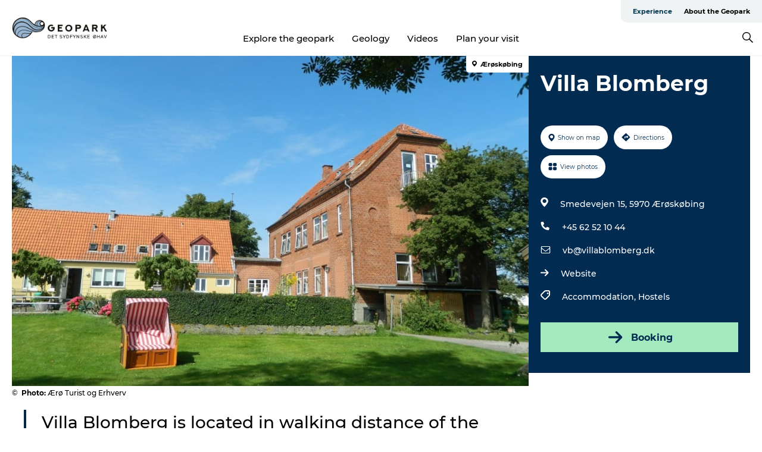

--- FILE ---
content_type: text/html; charset=utf-8
request_url: https://www.geoparkoehavet.com/experience-geopark/plan-your-trip/villa-blomberg-gdk612079
body_size: 25899
content:
<!DOCTYPE html><html lang="en" class=""><head><meta charSet="UTF-8"/><meta http-equiv="X-UA-Compatible" content="IE=edge"/><meta name="viewport" content="width=device-width, initial-scale=1.0, maximum-scale=1.0"/><title>Villa Blomberg | VisitÆrø</title><meta name="title" content="Villa Blomberg | VisitÆrø"/><meta name="description" content="Hostel in Ærøskøbing on wonderful Ærø. The beautiful Villa Blomberg is within walking distance of the ferry in Ærøskøbing with a view of the rolling, South Funen archipelago."/><meta name="keywords" content="https://files.guidedanmark.org/files/485/196105_VillaBlombergfrahaven.jpg"/><link rel="canonical" href="https://www.visitaeroe.com/aero/explore/villa-blomberg-gdk612079"/><link rel="image_src" href="https://files.guidedanmark.org/files/485/196105_VillaBlombergfrahaven.jpg"/><meta property="og:site_name" content="Geopark Det Sydfynske Øhav"/><meta property="og:url" content="https://www.visitaeroe.com/aero/explore/villa-blomberg-gdk612079"/><meta property="og:image" content="https://files.guidedanmark.org/files/485/196105_VillaBlombergfrahaven.jpg"/><meta property="og:image:url" content="https://files.guidedanmark.org/files/485/196105_VillaBlombergfrahaven.jpg"/><meta name="twitter:card" content="summary_large_image"/><meta name="twitter:title" content="Villa Blomberg | VisitÆrø"/><meta name="twitter:description" content="Hostel in Ærøskøbing on wonderful Ærø. The beautiful Villa Blomberg is within walking distance of the ferry in Ærøskøbing with a view of the rolling, South Funen archipelago."/><meta name="twitter:url" content="https://www.visitaeroe.com/aero/explore/villa-blomberg-gdk612079"/><meta name="twitter:image" content="https://files.guidedanmark.org/files/485/196105_VillaBlombergfrahaven.jpg"/><script type="application/ld+json">{"@context":"https://schema.org","@graph":[{"@type":"Product","name":"Villa Blomberg","address":{"@type":"PostalAddress","streetAddress":"Smedevejen  15","postalCode":"5970"},"geo":{"@type":"GeoCoordinates","latitude":"54.882091","longitude":"10.411194"},"image":{"@type":"ImageObject","url":"https://files.guidedanmark.org/files/485/196105_VillaBlombergfrahaven.jpg"}}]}</script><meta name="google-site-verification" content="dlxO36J9qJ9DR6RV7l5lweS2hGLE7F54vl2ub06lV9Q"/><meta name="geo" content="zw12p7LKYZP7nA5amxTstWVkiGnwmb"/><script>dataLayer=[];</script><script class="google-tag-manager">
              (function(w,d,s,l,i){w[l]=w[l]||[];w[l].push({'gtm.start':
                new Date().getTime(),event:'gtm.js'});var f=d.getElementsByTagName(s)[0],
                j=d.createElement(s),dl=l!='dataLayer'?'&l='+l:'';j.async=true;j.src=
                'https://www.googletagmanager.com/gtm.js?id='+i+dl;f.parentNode.insertBefore(j,f);
              })(window,document,'script','dataLayer','GTM-53QKCHS');
                </script><script class="google-tag-manager">
          (function(w,d,s,l,i){w[l]=w[l]||[];w[l].push({'gtm.start':
            new Date().getTime(),event:'gtm.js'});var f=d.getElementsByTagName(s)[0],
            j=d.createElement(s),dl=l!='dataLayer'?'&l='+l:'';j.async=true;j.src=
            'https://www.googletagmanager.com/gtm.js?id='+i+dl;f.parentNode.insertBefore(j,f);
          })(window,document,'script','dataLayer','GTM-PFBDMCW');
            </script><script id="CookieConsent" src="https://policy.app.cookieinformation.com/uc.js" data-culture="EN" type="text/javascript" defer="" async=""></script><script src="https://www.google.com/recaptcha/api.js?render=re6LdZWzYpAAAAAIcNzk7xVVv46MrhQ6nPckukI_CJ_site_key" async=""></script><link rel="icon" href="/sites/geoparkoehavet.com/files/icons/24_048.ico" type="image/x-icon"/><meta name="next-head-count" content="27"/><link rel="preload" href="/_next/static/media/8858de35be6d63bd-s.p.ttf" as="font" type="font/ttf" crossorigin="anonymous" data-next-font="size-adjust"/><link rel="preload" href="/_next/static/media/ade88f670a4a93e2-s.p.woff2" as="font" type="font/woff2" crossorigin="anonymous" data-next-font="size-adjust"/><link rel="preload" href="/_next/static/media/7f4e2cacbacd7c77-s.p.woff" as="font" type="font/woff" crossorigin="anonymous" data-next-font="size-adjust"/><link rel="preload" href="/_next/static/media/fe6ff1c8e748122a-s.p.woff2" as="font" type="font/woff2" crossorigin="anonymous" data-next-font="size-adjust"/><link rel="preload" href="/_next/static/media/9671873632b769ea-s.p.woff2" as="font" type="font/woff2" crossorigin="anonymous" data-next-font="size-adjust"/><link rel="preload" href="/_next/static/media/0020fb129ebc950b-s.p.woff2" as="font" type="font/woff2" crossorigin="anonymous" data-next-font="size-adjust"/><link rel="preload" href="/_next/static/css/f9783be563079af7.css" as="style"/><link rel="stylesheet" href="/_next/static/css/f9783be563079af7.css" data-n-g=""/><noscript data-n-css=""></noscript><script defer="" nomodule="" src="/_next/static/chunks/polyfills-78c92fac7aa8fdd8.js"></script><script defer="" src="/_next/static/chunks/24434.2d78b39796aef039.js"></script><script defer="" src="/_next/static/chunks/90180.2cd874d1f8a55392.js"></script><script defer="" src="/_next/static/chunks/89311.d4a83a9b96968818.js"></script><script defer="" src="/_next/static/chunks/52576.7c1155037314c9e5.js"></script><script defer="" src="/_next/static/chunks/69305.95e9ec2f7430440a.js"></script><script defer="" src="/_next/static/chunks/16487.c8405206fde0bf11.js"></script><script defer="" src="/_next/static/chunks/61263.cd3f37a049f1982f.js"></script><script defer="" src="/_next/static/chunks/75fc9c18-295119e68f43c671.js"></script><script defer="" src="/_next/static/chunks/22135.5b23275e4359771f.js"></script><script defer="" src="/_next/static/chunks/88035.a55b00c408bb73af.js"></script><script defer="" src="/_next/static/chunks/77654.f3f2dda92b6acb47.js"></script><script defer="" src="/_next/static/chunks/33996.2229128561d62e70.js"></script><script defer="" src="/_next/static/chunks/38606.c791e11a42e15f83.js"></script><script defer="" src="/_next/static/chunks/73999.f214e8f8ebe5101d.js"></script><script defer="" src="/_next/static/chunks/66518.8241159cdeb0e19e.js"></script><script defer="" src="/_next/static/chunks/42911.663eb074ad65fed6.js"></script><script defer="" src="/_next/static/chunks/7969.600288e47a18f32f.js"></script><script defer="" src="/_next/static/chunks/20349.72af27da3c31588d.js"></script><script defer="" src="/_next/static/chunks/6462.c12763e89d8a44ae.js"></script><script defer="" src="/_next/static/chunks/84041.d231d3637cdb2731.js"></script><script defer="" src="/_next/static/chunks/32299.3c4b62ae9e1c2bb9.js"></script><script src="/_next/static/chunks/webpack-63856f52277dde65.js" defer=""></script><script src="/_next/static/chunks/framework-f0918f007280e2a4.js" defer=""></script><script src="/_next/static/chunks/main-e4ec7a994fac8df8.js" defer=""></script><script src="/_next/static/chunks/pages/_app-dfcb281616405551.js" defer=""></script><script src="/_next/static/chunks/72776-dd4a5de0c04d1828.js" defer=""></script><script src="/_next/static/chunks/51294-05c6ba5fe17e3586.js" defer=""></script><script src="/_next/static/chunks/pages/drupal-f757f6edd3d96ab6.js" defer=""></script><script src="/_next/static/kcTTT74bUDEUWe3UTljfD/_buildManifest.js" defer=""></script><script src="/_next/static/kcTTT74bUDEUWe3UTljfD/_ssgManifest.js" defer=""></script><style data-styled="" data-styled-version="6.0.5">.fVzxIM a{padding:6px;position:absolute;top:-40px;left:0px;color:#333;border-right:1px solid #96b3cf;border-bottom:1px solid #96b3cf;border-bottom-right-radius:8px;background:#00354f;-webkit-transition:top 1s ease-out;transition:top 1s ease-out;z-index:100;}/*!sc*/
.fVzxIM a:focus{position:absolute;left:0px;top:0px;-webkit-transition:top 0.1s ease-in;transition:top 0.1s ease-in;}/*!sc*/
@media (prefers-reduced-motion: reduce){.fVzxIM a{transition-duration:0.001ms!important;}}/*!sc*/
@media print{.fVzxIM{display:none;}}/*!sc*/
data-styled.g4[id="sc-521c778a-3"]{content:"fVzxIM,"}/*!sc*/
.fnpHaN{background-color:#FFF;}/*!sc*/
data-styled.g12[id="sc-1c46d5dd-5"]{content:"fnpHaN,"}/*!sc*/
.UXcxA{width:100%;height:65px;background-color:#00354f;display:flex;justify-content:center;align-content:center;align-items:center;}/*!sc*/
data-styled.g13[id="sc-1c46d5dd-6"]{content:"UXcxA,"}/*!sc*/
.kjVbdK{font-size:14px;font-weight:bold;line-height:18px;color:white;}/*!sc*/
data-styled.g14[id="sc-1c46d5dd-7"]{content:"kjVbdK,"}/*!sc*/
.iMgDDq{padding:0 7px;display:flex;justify-content:center;align-items:center;align-content:center;}/*!sc*/
.iMgDDq a{color:white;display:inline-block;padding:0 7px;}/*!sc*/
.iMgDDq svg path{fill:white;}/*!sc*/
.iMgDDq a[title="tiktok"]>svg{width:20px;height:20px;}/*!sc*/
.iMgDDq a[title="tiktok"]{padding-left:2px!important;}/*!sc*/
data-styled.g15[id="sc-1c46d5dd-8"]{content:"iMgDDq,"}/*!sc*/
.buaBos{border-top:2px solid rgb(231, 234, 236);padding:15px 0px;margin-top:40px;display:flex;align-items:center;align-content:center;font-size:14px;}/*!sc*/
@media (max-width: 47.9375em){.buaBos{font-size:12px;flex-direction:column;}}/*!sc*/
data-styled.g16[id="sc-1c46d5dd-9"]{content:"buaBos,"}/*!sc*/
.EDwUl{display:flex;align-content:center;align-items:center;}/*!sc*/
@media (max-width: 47.9375em){.EDwUl{margin:10px 0 20px;}}/*!sc*/
@media (min-width: 48em){.EDwUl{margin:0 20px;flex:1;}}/*!sc*/
.EDwUl a{cursor:pointer;margin:0 20px;color:#000;}/*!sc*/
.EDwUl a:hover{color:#00354f;}/*!sc*/
data-styled.g18[id="sc-1c46d5dd-11"]{content:"EDwUl,"}/*!sc*/
.dTjGyd{padding:20px 0;}/*!sc*/
@media (max-width: 47.9375em){.dTjGyd{font-size:14px;}}/*!sc*/
data-styled.g19[id="sc-1c46d5dd-12"]{content:"dTjGyd,"}/*!sc*/
.ciIioz h2{font-size:14px;font-weight:700;margin-bottom:20px;}/*!sc*/
data-styled.g20[id="sc-1c46d5dd-13"]{content:"ciIioz,"}/*!sc*/
.xFtCM{list-style:none;padding:0;}/*!sc*/
.xFtCM li{margin:15px 0;}/*!sc*/
.xFtCM a{color:#000;}/*!sc*/
.xFtCM a:hover{color:#00354f;}/*!sc*/
data-styled.g21[id="sc-1c46d5dd-14"]{content:"xFtCM,"}/*!sc*/
.kKnrtv{position:relative;border-bottom:1px solid rgb(240, 241, 243);background-color:#FFF;width:100vw;top:0;transition:all 0.3s;}/*!sc*/
.kKnrtv >div{display:flex;align-items:center;height:100%;}/*!sc*/
.kKnrtv.sticky{position:fixed;z-index:20;}/*!sc*/
@media print{.kKnrtv.sticky{display:none;}}/*!sc*/
@media (max-width: 47.9375em){.kKnrtv{height:44px;}}/*!sc*/
data-styled.g37[id="sc-1c46d5dd-30"]{content:"kKnrtv,"}/*!sc*/
.jOAfxs{width:200px;padding:6px 20px;position:sticky;top:0;}/*!sc*/
.jOAfxs img{max-width:100%;max-height:50px;}/*!sc*/
data-styled.g38[id="sc-1c46d5dd-31"]{content:"jOAfxs,"}/*!sc*/
.jemyoV{flex:1;display:flex;flex-direction:column;height:100%;}/*!sc*/
.jemyoV a{text-decoration:none;color:#000;}/*!sc*/
.jemyoV a:hover{color:#00354f;}/*!sc*/
data-styled.g58[id="sc-1c46d5dd-51"]{content:"jemyoV,"}/*!sc*/
.jkqajJ{align-self:flex-end;border-bottom-left-radius:10px;background-color:#eff3f4;}/*!sc*/
.jkqajJ ul{padding:0 10px;margin:0;}/*!sc*/
.jkqajJ ul li{display:inline-block;list-style:none;}/*!sc*/
.jkqajJ ul li.inactive >a{display:none;}/*!sc*/
.jkqajJ ul li.active >a{color:#00354f;}/*!sc*/
.jkqajJ ul li a{display:block;font-size:11px;font-weight:bold;padding:12px 10px;}/*!sc*/
data-styled.g59[id="sc-1c46d5dd-52"]{content:"jkqajJ,"}/*!sc*/
.bEFuoB{align-self:center;flex:1;display:flex;width:100%;position:relative;top:0;background-color:#FFF;}/*!sc*/
.bEFuoB ul{padding:0;}/*!sc*/
.bEFuoB ul.secondary-menu{flex:1;text-align:center;}/*!sc*/
.bEFuoB ul.search-menu{min-width:200px;text-align:right;}/*!sc*/
.bEFuoB ul li{display:inline-block;vertical-align:middle;list-style:none;padding:0 15px;}/*!sc*/
.bEFuoB ul li a{font-size:15px;padding:0;}/*!sc*/
.bEFuoB ul li.active >a{color:#00354f;}/*!sc*/
data-styled.g60[id="sc-1c46d5dd-53"]{content:"bEFuoB,"}/*!sc*/
.bPiEZp{cursor:pointer;}/*!sc*/
.bPiEZp span{display:none;}/*!sc*/
data-styled.g68[id="sc-1c46d5dd-61"]{content:"bPiEZp,"}/*!sc*/
.jWQKaT{display:flex;justify-content:space-between;align-content:center;align-items:center;}/*!sc*/
.jWQKaT >div{margin:10px 0;}/*!sc*/
data-styled.g69[id="sc-1c46d5dd-62"]{content:"jWQKaT,"}/*!sc*/
html{line-height:1.15;-webkit-text-size-adjust:100%;}/*!sc*/
body{margin:0;}/*!sc*/
main{display:block;}/*!sc*/
h1{font-size:2em;margin:0.67em 0;}/*!sc*/
hr{box-sizing:content-box;height:0;overflow:visible;}/*!sc*/
pre{font-family:monospace,monospace;font-size:1em;}/*!sc*/
a{background-color:transparent;}/*!sc*/
abbr[title]{border-bottom:none;text-decoration:underline;text-decoration:underline dotted;}/*!sc*/
b,strong{font-weight:bolder;}/*!sc*/
code,kbd,samp{font-family:monospace,monospace;font-size:1em;}/*!sc*/
small{font-size:80%;}/*!sc*/
sub,sup{font-size:75%;line-height:0;position:relative;vertical-align:baseline;}/*!sc*/
sub{bottom:-0.25em;}/*!sc*/
sup{top:-0.5em;}/*!sc*/
img{border-style:none;}/*!sc*/
button,input,optgroup,select,textarea{font-family:inherit;font-size:100%;line-height:1.15;margin:0;}/*!sc*/
button,input{overflow:visible;}/*!sc*/
button,select{text-transform:none;}/*!sc*/
button,[type="button"],[type="reset"],[type="submit"]{-webkit-appearance:button;}/*!sc*/
button::-moz-focus-inner,[type="button"]::-moz-focus-inner,[type="reset"]::-moz-focus-inner,[type="submit"]::-moz-focus-inner{border-style:none;padding:0;}/*!sc*/
button:-moz-focusring,[type="button"]:-moz-focusring,[type="reset"]:-moz-focusring,[type="submit"]:-moz-focusring{outline:1px dotted ButtonText;}/*!sc*/
fieldset{padding:0.35em 0.75em 0.625em;}/*!sc*/
legend{box-sizing:border-box;color:inherit;display:table;max-width:100%;padding:0;white-space:normal;}/*!sc*/
progress{vertical-align:baseline;}/*!sc*/
textarea{overflow:auto;}/*!sc*/
[type="checkbox"],[type="radio"]{box-sizing:border-box;padding:0;}/*!sc*/
[type="number"]::-webkit-inner-spin-button,[type="number"]::-webkit-outer-spin-button{height:auto;}/*!sc*/
[type="search"]{-webkit-appearance:textfield;outline-offset:-2px;}/*!sc*/
[type="search"]::-webkit-search-decoration{-webkit-appearance:none;}/*!sc*/
::-webkit-file-upload-button{-webkit-appearance:button;font:inherit;}/*!sc*/
details{display:block;}/*!sc*/
summary{display:list-item;}/*!sc*/
template{display:none;}/*!sc*/
[hidden]{display:none;}/*!sc*/
data-styled.g70[id="sc-global-ecVvVt1"]{content:"sc-global-ecVvVt1,"}/*!sc*/
*{box-sizing:border-box;}/*!sc*/
*:before,*:after{box-sizing:border-box;}/*!sc*/
body{font-family:'Montserrat',Verdana,Arial,sans-serif;color:#000;background-color:#FFF;line-height:1.3;font-weight:500;width:100%;max-width:100vw;overflow-x:hidden;}/*!sc*/
body.freeze-scroll{overflow:hidden;}/*!sc*/
@media (max-width: 47.9375em){body{margin-top:44px;}}/*!sc*/
p:last-child{margin-top:0;}/*!sc*/
img{display:block;max-width:100%;height:auto;}/*!sc*/
.text-container a{text-decoration:underline;}/*!sc*/
a{text-decoration:none;color:#00354f;transition:all 0.3s;}/*!sc*/
a:hover{color:#00354f;}/*!sc*/
a.link-icon:before{content:"";display:inline-block;width:18px;height:18px;background-size:100%;background-color:#00354f;background-position:center;background-repeat:no-repeat;margin-right:4px;position:relative;}/*!sc*/
a.link-icon.link-internal:before{top:4px;background-image:url(/static/images/svg/internalLinkMask.svg);}/*!sc*/
a.link-icon.link-mailto:before,a.link-icon.link-external:before{background-image:url(/static/images/svg/linkoutMaskWhite.svg);}/*!sc*/
.paragraph{margin-top:40px;margin-bottom:40px;}/*!sc*/
.paragraph:first-child{margin-top:0;}/*!sc*/
.text-align-right{text-align:right;}/*!sc*/
.text-align-left{text-align:left;}/*!sc*/
.text-align-center{text-align:center;}/*!sc*/
.text-align-justify{text-align:justify;}/*!sc*/
.txt-size-regular{font-weight:400;}/*!sc*/
.txt-size-medium{font-weight:500;}/*!sc*/
.txt-size-bold{font-weight:600;}/*!sc*/
.txt-size-semi-bold{font-weight:700;}/*!sc*/
@keyframes menuOpen{from{height:0px;}to{height:calc(100vh - 100%);}}/*!sc*/
@keyframes highlight{from{background-color:rgba(0,0,0,0.1);}to{background-color:rgba(0,0,0,0);}}/*!sc*/
@media (max-width: 47.9375em){.paragraph.paragraph--columns-2 .paragraph.paragraph--highlight-image,.paragraph.paragraph--columns-3 .paragraph.paragraph--highlight-image{margin-left:-20px;margin-right:-20px;}}/*!sc*/
data-styled.g71[id="sc-global-kxOjPr1"]{content:"sc-global-kxOjPr1,"}/*!sc*/
.jBVDfF{position:fixed;font-size:1px;color:#fff;width:1px;height:1px;overflow:hidden;top:-1px;left:-1px;z-index:99999;}/*!sc*/
data-styled.g72[id="sc-6945e261-0"]{content:"jBVDfF,"}/*!sc*/
.camETg{display:inline-block;width:40px;height:40px;background-size:cover;background-position:center;border-radius:50%;margin-bottom:10px;}/*!sc*/
@media (min-width: 48em){.camETg{margin-bottom:0;margin-right:20px;}}/*!sc*/
.camETg.small{width:16px;height:16px;margin-right:10px;}/*!sc*/
data-styled.g281[id="sc-d279e38c-29"]{content:"camETg,"}/*!sc*/
.enWcTi{padding:14px 15px;cursor:pointer;border:1px solid rgb(225, 226, 227);background-color:rgb(234, 236, 238);display:flex;align-content:center;align-items:center;width:100%;}/*!sc*/
@media (min-width: 48em){.enWcTi{width:30%;}}/*!sc*/
.enWcTi .language-name{flex:1;}/*!sc*/
.enWcTi:after{height:11px;width:11px;border-top:1px solid rgb(193, 196, 199);border-right:1px solid rgb(193, 196, 199);transform:rotate(45deg);content:"";display:block;}/*!sc*/
data-styled.g283[id="sc-d279e38c-31"]{content:"enWcTi,"}/*!sc*/
.gEMIVp{position:relative;padding-left:20px;padding-right:20px;}/*!sc*/
.gEMIVp.xs-1{width:8.33333%;min-width:8.33333%;}/*!sc*/
.gEMIVp.xs-2{width:16.66667%;min-width:16.66667%;}/*!sc*/
.gEMIVp.xs-3{width:25.00000%;min-width:25.00000%;}/*!sc*/
.gEMIVp.xs-4{width:33.33333%;min-width:33.33333%;}/*!sc*/
.gEMIVp.xs-5{width:41.66667%;min-width:41.66667%;}/*!sc*/
.gEMIVp.xs-6{width:50.00000%;min-width:50.00000%;}/*!sc*/
.gEMIVp.xs-7{width:58.33333%;min-width:58.33333%;}/*!sc*/
.gEMIVp.xs-8{width:66.66667%;min-width:66.66667%;}/*!sc*/
.gEMIVp.xs-9{width:75.00000%;min-width:75.00000%;}/*!sc*/
.gEMIVp.xs-10{width:83.33333%;min-width:83.33333%;}/*!sc*/
.gEMIVp.xs-11{width:91.66667%;min-width:91.66667%;}/*!sc*/
.gEMIVp.xs-12{width:100.00000%;min-width:100.00000%;}/*!sc*/
@media (min-width: 23.5em){.gEMIVp.sm-1{width:8.33333%;min-width:8.33333%;}.gEMIVp.sm-2{width:16.66667%;min-width:16.66667%;}.gEMIVp.sm-3{width:25.00000%;min-width:25.00000%;}.gEMIVp.sm-4{width:33.33333%;min-width:33.33333%;}.gEMIVp.sm-5{width:41.66667%;min-width:41.66667%;}.gEMIVp.sm-6{width:50.00000%;min-width:50.00000%;}.gEMIVp.sm-7{width:58.33333%;min-width:58.33333%;}.gEMIVp.sm-8{width:66.66667%;min-width:66.66667%;}.gEMIVp.sm-9{width:75.00000%;min-width:75.00000%;}.gEMIVp.sm-10{width:83.33333%;min-width:83.33333%;}.gEMIVp.sm-11{width:91.66667%;min-width:91.66667%;}.gEMIVp.sm-12{width:100.00000%;min-width:100.00000%;}}/*!sc*/
@media (min-width: 48em){.gEMIVp.md-1{width:8.33333%;min-width:8.33333%;}.gEMIVp.md-2{width:16.66667%;min-width:16.66667%;}.gEMIVp.md-3{width:25.00000%;min-width:25.00000%;}.gEMIVp.md-4{width:33.33333%;min-width:33.33333%;}.gEMIVp.md-5{width:41.66667%;min-width:41.66667%;}.gEMIVp.md-6{width:50.00000%;min-width:50.00000%;}.gEMIVp.md-7{width:58.33333%;min-width:58.33333%;}.gEMIVp.md-8{width:66.66667%;min-width:66.66667%;}.gEMIVp.md-9{width:75.00000%;min-width:75.00000%;}.gEMIVp.md-10{width:83.33333%;min-width:83.33333%;}.gEMIVp.md-11{width:91.66667%;min-width:91.66667%;}.gEMIVp.md-12{width:100.00000%;min-width:100.00000%;}}/*!sc*/
@media (min-width: 64em){.gEMIVp.lg-1{width:8.33333%;min-width:8.33333%;}.gEMIVp.lg-2{width:16.66667%;min-width:16.66667%;}.gEMIVp.lg-3{width:25.00000%;min-width:25.00000%;}.gEMIVp.lg-4{width:33.33333%;min-width:33.33333%;}.gEMIVp.lg-5{width:41.66667%;min-width:41.66667%;}.gEMIVp.lg-6{width:50.00000%;min-width:50.00000%;}.gEMIVp.lg-7{width:58.33333%;min-width:58.33333%;}.gEMIVp.lg-8{width:66.66667%;min-width:66.66667%;}.gEMIVp.lg-9{width:75.00000%;min-width:75.00000%;}.gEMIVp.lg-10{width:83.33333%;min-width:83.33333%;}.gEMIVp.lg-11{width:91.66667%;min-width:91.66667%;}.gEMIVp.lg-12{width:100.00000%;min-width:100.00000%;}}/*!sc*/
@media (min-width: 82.5em){.gEMIVp.xl-1{width:8.33333%;min-width:8.33333%;}.gEMIVp.xl-2{width:16.66667%;min-width:16.66667%;}.gEMIVp.xl-3{width:25.00000%;min-width:25.00000%;}.gEMIVp.xl-4{width:33.33333%;min-width:33.33333%;}.gEMIVp.xl-5{width:41.66667%;min-width:41.66667%;}.gEMIVp.xl-6{width:50.00000%;min-width:50.00000%;}.gEMIVp.xl-7{width:58.33333%;min-width:58.33333%;}.gEMIVp.xl-8{width:66.66667%;min-width:66.66667%;}.gEMIVp.xl-9{width:75.00000%;min-width:75.00000%;}.gEMIVp.xl-10{width:83.33333%;min-width:83.33333%;}.gEMIVp.xl-11{width:91.66667%;min-width:91.66667%;}.gEMIVp.xl-12{width:100.00000%;min-width:100.00000%;}}/*!sc*/
data-styled.g328[id="sc-bb566763-28"]{content:"gEMIVp,"}/*!sc*/
.hPpxAZ{width:100%;max-width:100%;margin-right:auto;margin-left:auto;padding-left:1.25em;padding-right:1.25em;transition:all 0.3s;}/*!sc*/
@media (min-width: 23.5em){.hPpxAZ{width:100%;}}/*!sc*/
@media (min-width: 48em){.hPpxAZ{width:46.75em;}}/*!sc*/
@media (min-width: 64em){.hPpxAZ{width:61.5em;}}/*!sc*/
@media (min-width: 82.5em){.hPpxAZ{width:80em;}}/*!sc*/
data-styled.g329[id="sc-bb566763-29"]{content:"hPpxAZ,"}/*!sc*/
.kLBSZd{max-width:1450px;margin-right:auto;margin-left:auto;padding-left:1.25em;padding-right:1.25em;transition:all 0.3s;}/*!sc*/
.kLBSZd.no-padding{padding:0;}/*!sc*/
data-styled.g339[id="sc-bb566763-39"]{content:"kLBSZd,"}/*!sc*/
.cBBUa-D{display:flex;flex-direction:row;flex-wrap:wrap;margin-left:-20px;margin-right:-20px;min-width:100%;}/*!sc*/
data-styled.g374[id="sc-bb566763-74"]{content:"cBBUa-D,"}/*!sc*/
.bAZmJe{max-width:800px;margin-right:auto;margin-left:auto;padding-left:1.25em;padding-right:1.25em;}/*!sc*/
.bAZmJe.text-left{margin-left:0;padding-left:0;text-align:left;}/*!sc*/
.bAZmJe.text-right{margin-right:0;padding-right:0;text-align:right;}/*!sc*/
.bAZmJe.text-center{text-align:center;}/*!sc*/
.bAZmJe h1{font-weight:900;font-size:40px;letter-spacing:-0.5px;}/*!sc*/
@media (max-width: 47.9375em){.bAZmJe h1{font-size:26px;}}/*!sc*/
.bAZmJe h2{font-weight:700;font-size:25px;letter-spacing:-0.5px;}/*!sc*/
@media (max-width: 47.9375em){.bAZmJe h2{font-size:19px;}}/*!sc*/
.bAZmJe h3,.bAZmJe h4{font-weight:700;font-size:18px;letter-spacing:-0.5px;}/*!sc*/
@media (max-width: 47.9375em){.bAZmJe h3,.bAZmJe h4{font-size:16px;}}/*!sc*/
data-styled.g390[id="sc-bb566763-90"]{content:"bAZmJe,"}/*!sc*/
@media (max-width: 47.9375em){.bPGLSi{padding-left:0;padding-right:0;}}/*!sc*/
data-styled.g459[id="sc-f8176ca3-0"]{content:"bPGLSi,"}/*!sc*/
.igLRvm{padding-bottom:2.5em;}/*!sc*/
.igLRvm .padding-0{padding:0;}/*!sc*/
@media (max-width: 63.9375em){.igLRvm{margin-top:55px;}}/*!sc*/
data-styled.g460[id="sc-f8176ca3-1"]{content:"igLRvm,"}/*!sc*/
.iaWucu{width:70%;display:flex;}/*!sc*/
@media (max-width: 63.9375em){.iaWucu{width:65%;}}/*!sc*/
@media (max-width: 47.9375em){.iaWucu{width:100%;}}/*!sc*/
data-styled.g461[id="sc-f8176ca3-2"]{content:"iaWucu,"}/*!sc*/
@media (max-width: 47.9375em){.hiHBVT{width:100%;}}/*!sc*/
data-styled.g462[id="sc-f8176ca3-3"]{content:"hiHBVT,"}/*!sc*/
@media (max-width: 47.9375em){.dTQpbO{padding-left:0;padding-right:0;}}/*!sc*/
data-styled.g463[id="sc-f8176ca3-4"]{content:"dTQpbO,"}/*!sc*/
.kTabag{width:70%;height:555px;min-height:555px;position:relative;float:left;margin-bottom:40px;}/*!sc*/
@media (max-width: 63.9375em){.kTabag{width:65%;}}/*!sc*/
@media (max-width: 47.9375em){.kTabag{width:100%;height:210px;min-height:210px;margin-bottom:0;float:none;}}/*!sc*/
data-styled.g464[id="sc-f8176ca3-5"]{content:"kTabag,"}/*!sc*/
.eymwOi{height:100%;width:100%;position:relative;}/*!sc*/
.eymwOi img{width:100%;height:100%;object-fit:cover;}/*!sc*/
.eymwOi span{z-index:1;position:absolute;top:0;left:0;background:#a3eabf;color:#07203b;padding:11px 10px;border-radius:0 0 5px 0;font-size:10px;font-weight:bold;line-height:11px;}/*!sc*/
data-styled.g465[id="sc-f8176ca3-6"]{content:"eymwOi,"}/*!sc*/
.kKgnec{width:30%;background-color:#022b52;padding:25px 35px 20px 35px;color:#ffffff;float:right;position:relative;}/*!sc*/
@media (max-width: 82.4375em){.kKgnec{padding:25px 20px 20px 20px;}}/*!sc*/
@media (max-width: 63.9375em){.kKgnec{width:35%;}}/*!sc*/
@media (max-width: 47.9375em){.kKgnec{width:100%;float:none;position:inherit;text-align:center;padding:50px 20px 20px 20px;}}/*!sc*/
data-styled.g467[id="sc-f8176ca3-8"]{content:"kKgnec,"}/*!sc*/
.iVLTu{position:sticky;top:55px;padding:30px 35px 35px 35px;}/*!sc*/
@media (max-width: 82.4375em){.iVLTu{padding:30px 20px 35px 20px;}}/*!sc*/
@media (max-width: 63.9375em){.iVLTu{width:35%;}}/*!sc*/
@media (max-width: 47.9375em){.iVLTu{width:100%;position:inherit;padding:30px 20px 30px 20px;}}/*!sc*/
data-styled.g468[id="sc-f8176ca3-9"]{content:"iVLTu,"}/*!sc*/
.kGVlIW{font-size:36px;line-height:42px;margin:0;}/*!sc*/
@media (max-width: 47.9375em){.kGVlIW{font-size:26px;line-height:32px;}}/*!sc*/
data-styled.g472[id="sc-f8176ca3-13"]{content:"kGVlIW,"}/*!sc*/
.julIoh{display:flex;flex-wrap:wrap;justify-content:flex-start;margin:0 0 20px 0;}/*!sc*/
@media (max-width: 23.4375em){.julIoh{width:100%;justify-content:space-around;margin:0 -10px 20px -10px;width:auto;}}/*!sc*/
data-styled.g473[id="sc-f8176ca3-14"]{content:"julIoh,"}/*!sc*/
.fefxPf{padding:30px 0 0 0;}/*!sc*/
.fefxPf:empty{padding:0;}/*!sc*/
.fefxPf button{margin:0 0 20px 0!important;}/*!sc*/
.fefxPf a:last-child button{margin-bottom:0px!important;}/*!sc*/
data-styled.g474[id="sc-f8176ca3-15"]{content:"fefxPf,"}/*!sc*/
.gtssAg{cursor:pointer;display:flex;justify-content:center;align-items:center;border:none;color:#022b52;}/*!sc*/
.gtssAg:last-of-type{margin:0 0 10px 0;}/*!sc*/
data-styled.g475[id="sc-f8176ca3-16"]{content:"gtssAg,"}/*!sc*/
.hiXYwN{border-radius:35px;background:#ffffff;margin:0 10px 10px 0;padding:0;}/*!sc*/
.hiXYwN svg{margin:0 5px 0 0;}/*!sc*/
.hiXYwN svg path{fill:#022b52;}/*!sc*/
.hiXYwN .btn-round-content{padding:13px;margin:0;color:inherit;font-size:10px;line-height:11px;display:flex;justify-content:center;align-items:center;}/*!sc*/
@media (max-width: 23.4375em){.hiXYwN{margin:0 0 10px 0;}.hiXYwN .btn-round-content{padding:13px 10px;}}/*!sc*/
data-styled.g476[id="sc-f8176ca3-17"]{content:"hiXYwN,"}/*!sc*/
.kIlebw{z-index:9;position:relative;}/*!sc*/
.kIlebw.no-image{margin-top:0;}/*!sc*/
data-styled.g478[id="sc-f8176ca3-19"]{content:"kIlebw,"}/*!sc*/
.byCEMc{padding:0 40px 0 30px;font-size:28px;line-height:42px;text-align:left;margin-bottom:50px;position:relative;}/*!sc*/
.byCEMc:before{content:" ";position:absolute;left:0;height:100%;width:4px;background-color:#022b52;}/*!sc*/
@media (max-width: 47.9375em){.byCEMc{font-size:18px;line-height:30px;margin-bottom:0;}}/*!sc*/
data-styled.g479[id="sc-f8176ca3-20"]{content:"byCEMc,"}/*!sc*/
.jiBwhG{font-size:18px;line-height:28px;margin-top:15px;margin-bottom:25px;word-break:break-word;}/*!sc*/
@media (max-width: 47.9375em){.jiBwhG{font-size:16px;line-height:26px;}}/*!sc*/
.jiBwhG a{word-break:break-word;}/*!sc*/
.jiBwhG h1,.jiBwhG h2,.jiBwhG h3,.jiBwhG h4{margin:23px 0 10px 0;}/*!sc*/
.jiBwhG h2{font-size:21px;line-height:25px;}/*!sc*/
.jiBwhG p{margin:0 0 18px 0;}/*!sc*/
@media (max-width: 47.9375em){.jiBwhG p{margin:0 0 16px 0;}}/*!sc*/
data-styled.g480[id="sc-f8176ca3-21"]{content:"jiBwhG,"}/*!sc*/
.fuXQAW{font-size:12px;line-height:13px;margin:5px 0 0 0;}/*!sc*/
.fuXQAW span{font-weight:bold;}/*!sc*/
@media (max-width: 47.9375em){.fuXQAW{color:#aabccd;text-align:center;background-color:#022b52;margin:0;padding:5px 0 0 0;}}/*!sc*/
data-styled.g481[id="sc-f8176ca3-22"]{content:"fuXQAW,"}/*!sc*/
</style></head><body><div id="__next"><main class="__className_9cab95"><div class="sc-6945e261-0 jBVDfF"> </div><div class="sc-521c778a-3 fVzxIM"><a href="#maincontent">Skip to main content</a></div><div id="sticky-header-wrap" class="sc-1c46d5dd-30 kKnrtv"><div class="sc-bb566763-39 kLBSZd no-padding container"><div class="sc-1c46d5dd-31 jOAfxs"><a class="link-internal" title="Go to homepage" href="/"><img alt="Geopark Det Sydfynske Øhav" width="160" height="31" src="/sites/geoparkoehavet.com/files/2022-04/RGB-geopark_aflang.png" fetchpriority="auto" loading="lazy"/></a></div><div class="sc-1c46d5dd-51 jemyoV"><div class="sc-1c46d5dd-52 jkqajJ"><ul class="menu primary-menu"><li class="active"><a class="link-internal" href="/node/1037">Experience</a></li><li class=""><a class="link-internal" href="/about-geopark/about-geopark">About the Geopark</a></li></ul></div><div class="sc-1c46d5dd-53 bEFuoB"><ul class="menu secondary-menu"><li class=""><a class="link-internal" href="/experience-geopark/discover/explore-geopark">Explore the geopark</a></li><li class=""><a class="link-internal" href="/experience-geopark/geology/geology">Geology</a></li><li class=""><a class="link-internal" href="/experience-geopark/video/videos">Videos</a></li><li class=""><a class="link-internal" href="/experience-geopark/plan-your-trip/plan-your-trip">Plan your visit</a></li></ul><ul class="menu search-menu"><li><a tabindex="0" class="sc-1c46d5dd-61 bPiEZp"><svg xmlns="http://www.w3.org/2000/svg" version="1.1" viewBox="0 0 18.508 18.508" width="18"><path d="M 12.264 2.111 C 10.856 0.704 9.164 0 7.188 0 C 5.21 0 3.518 0.704 2.11 2.111 C 0.704 3.52 0 5.211 0 7.187 c 0 1.977 0.704 3.67 2.111 5.077 c 1.408 1.407 3.1 2.111 5.076 2.111 c 1.708 0 3.22 -0.54 4.538 -1.617 l 5.705 5.75 l 1.078 -1.078 l -5.75 -5.705 c 1.078 -1.318 1.617 -2.83 1.617 -4.537 c 0 -1.977 -0.704 -3.67 -2.111 -5.077 Z m -9.12 1.034 C 4.254 2.007 5.6 1.437 7.188 1.437 c 1.588 0 2.943 0.562 4.066 1.685 c 1.123 1.123 1.684 2.478 1.684 4.066 c 0 1.587 -0.561 2.942 -1.684 4.065 c -1.123 1.123 -2.478 1.684 -4.066 1.684 c -1.587 0 -2.942 -0.561 -4.065 -1.684 C 2 10.13 1.437 8.775 1.437 7.187 c 0 -1.587 0.57 -2.934 1.708 -4.042 Z" fill-rule="evenodd" stroke="none" stroke-width="1"></path></svg><span>Search</span></a></li></ul></div></div></div></div><div class="sc-bb566763-39 kLBSZd container"><div class="sc-1c46d5dd-62 jWQKaT"></div></div><div id="maincontent"><div class="sc-f8176ca3-1 igLRvm" lang="en"><div class="sc-bb566763-39 kLBSZd sc-f8176ca3-0 bPGLSi container"><div class="sc-f8176ca3-5 kTabag"><div class="sc-f8176ca3-6 eymwOi"><img src="https://gdkfiles.visitdenmark.com/files/485/196105_VillaBlombergfrahaven.jpg?width=987" fetchpriority="auto" loading="lazy" layout="fill"/></div><div class="sc-f8176ca3-22 fuXQAW">© <!-- -->  <span>Photo<!-- -->:</span> </div></div><div class="sc-f8176ca3-8 kKgnec"><h1 class="sc-f8176ca3-13 kGVlIW">Villa Blomberg</h1></div><div top="55" class="sc-f8176ca3-8 sc-f8176ca3-9 kKgnec iVLTu"><div class="sc-f8176ca3-14 julIoh"><button class="sc-f8176ca3-16 sc-f8176ca3-17 gtssAg hiXYwN"><div class="btn-round-content"><svg width="15" height="14" viewBox="0 0 15 15" version="1.1" xmlns="http://www.w3.org/2000/svg" xmlns:xlink="http://www.w3.org/1999/xlink"><title>Shape</title><g id="Symbols" stroke="none" stroke-width="1" fill="none" fill-rule="evenodd"><g id="GDK/Mobile/Directions-(Mobile)" transform="translate(-14.000000, -13.000000)" fill="#022B52" fill-rule="nonzero"><path d="M28.5877043,19.569089 L22.0883815,13.264374 C21.7250022,12.9118753 21.1355268,12.9118753 20.7718572,13.264374 L14.2725345,19.569089 C13.9091552,19.9218692 13.9091552,20.4934126 14.2725345,20.8461929 L20.7718572,27.1509078 C21.1352365,27.5036881 21.724712,27.5036881 22.0883815,27.1509078 L28.5877043,20.8461929 C28.9510836,20.4934126 28.9510836,19.9218692 28.5877043,19.569089 Z M25.6032246,19.7142386 L23.2241565,21.9161263 C23.0795082,22.0501149 22.8447373,21.9472865 22.8447373,21.7495613 L22.8447373,20.2275308 L20.1325827,20.2275308 L20.1325827,22.0404836 C20.1325827,22.1656906 20.0314419,22.2671026 19.9065698,22.2671026 L19.0025182,22.2671026 C18.8776461,22.2671026 18.7765053,22.1656906 18.7765053,22.0404836 L18.7765053,19.7742927 C18.7765053,19.2737478 19.1813509,18.8678163 19.6805569,18.8678163 L22.8447373,18.8678163 L22.8447373,17.3457859 C22.8447373,17.148344 23.0792257,17.0452323 23.2241565,17.1792208 L25.6032246,19.3811086 C25.7001276,19.4709064 25.7001276,19.6244408 25.6032246,19.7142386 Z" id="Shape"></path></g></g></svg>Directions</div></button><button class="sc-f8176ca3-16 sc-f8176ca3-17 gtssAg hiXYwN"><div class="btn-round-content"><svg width="15" height="13" viewBox="0 0 15 14" version="1.1" xmlns="http://www.w3.org/2000/svg" xmlns:xlink="http://www.w3.org/1999/xlink"><title>Group 2</title><g id="Symbols" stroke="none" stroke-width="1" fill="none" fill-rule="evenodd"><g id="GDK/Mobile/Gallery-(Mobile)" transform="translate(-14.000000, -13.000000)" fill="#022B52"><g id="Group-2" transform="translate(14.000000, 13.000000)"><rect id="Rectangle" x="7.93025955" y="0" width="6.5912621" height="5.96670935" rx="2"></rect><rect id="Rectangle-Copy-8" x="7.93025955" y="7.17883056" width="6.5912621" height="5.96670935" rx="2"></rect><rect id="Rectangle-Copy-7" x="0" y="0" width="6.5912621" height="5.96670935" rx="2"></rect><rect id="Rectangle-Copy-9" x="0" y="7.17883056" width="6.5912621" height="5.96670935" rx="2"></rect></g></g></g></svg>View photos</div></button></div><div class="sc-f8176ca3-15 fefxPf"></div></div><div class="sc-f8176ca3-2 iaWucu"><div class="sc-bb566763-29 hPpxAZ sc-f8176ca3-3 hiHBVT container"><div class="sc-f8176ca3-19 kIlebw"><div class="sc-f8176ca3-20 byCEMc"><div><p>Villa Blomberg is located in walking distance of the ferry and with great views.</p></div></div><div class="sc-bb566763-90 bAZmJe sc-f8176ca3-4 dTQpbO text-container"><div class="sc-f8176ca3-21 jiBwhG"><div><p>Villa Blomberg is located close to Ærøskøbing and offers nice single and double rooms as well as family rooms - all with bath/toilet on the same floor. We have a fully equipped guest kitchen, cosy lounges and great outdoor areas. We are family-owned and we love to care for our guests, for instance you will enjoy our delicious breakfast buffet at a fair price. Villa Blomberg is also very suitable for company days and family gatherings or parties. Please read further details and book online at <a class="link-external" target="_blank" title="www.villablomberg.dk" rel="noopener" href="http://www.villablomberg.dk">www.villablomberg.dk</a></p></div></div></div></div></div></div></div><span style="display:none"><img src="https://www.guidedanmark.org/Stats/Register?p=612079&amp;c=916" alt=""/></span></div></div><div class="sc-1c46d5dd-5 fnpHaN"><div class="sc-1c46d5dd-6 UXcxA"><h2 class="sc-1c46d5dd-7 kjVbdK">Connect with us<!-- -->:</h2><div class="sc-1c46d5dd-8 iMgDDq"><a class="link-external" target="_blank" title="facebook" rel="noopener" href="https://www.facebook.com/geoparkdetsydfynskeohav"><svg xmlns="http://www.w3.org/2000/svg" version="1.1" viewBox="0 0 8 18" width="8"><path d="M8 5.82H5.277V3.94c0-.716.425-.895.766-.895h1.872V0H5.277C2.383 0 1.702 2.328 1.702 3.761v2.06H0v3.134h1.702V18h3.575V8.955H7.66L8 5.821z"></path></svg></a><a class="link-external" target="_blank" title="instagram" rel="noopener" href="https://www.instagram.com/geoparkdetsydfynskeohav/"><svg xmlns="http://www.w3.org/2000/svg" version="1.1" viewBox="0 0 20.955 20.955" width="20"><path fill-rule="evenodd" stroke="none" stroke-width="1" d="M19.013 14.768c-.068 1.038-.203 1.58-.339 1.964-.203.452-.384.858-.79 1.174-.384.384-.723.587-1.174.79-.384.136-.926.34-1.965.34-1.106.067-1.445.067-4.268.067-2.822 0-3.138 0-4.267-.068-1.039-.067-1.581-.203-1.965-.338-.451-.204-.858-.384-1.174-.79-.384-.385-.587-.723-.79-1.175-.136-.384-.34-.926-.34-1.964-.067-1.107-.067-1.445-.067-4.268 0-2.823 0-3.139.068-4.268.068-1.038.203-1.58.339-1.964.203-.452.384-.858.79-1.175.384-.383.723-.587 1.174-.79a5.484 5.484 0 0 1 1.965-.339c1.129-.067 1.467-.067 4.267-.067 2.823 0 3.14 0 4.268.067 1.039.068 1.58.204 1.965.339.451.203.858.384 1.174.79.384.384.587.723.79 1.175.136.384.339.926.339 1.964.068 1.107.068 1.445.068 4.268 0 2.823 0 3.138-.068 4.268m1.874-8.626c.068 1.129.068 1.513.068 4.335 0 2.823 0 3.23-.136 4.403 0 1.107-.203 1.897-.451 2.552-.249.655-.588 1.31-1.174 1.83-.588.518-1.175.902-1.83 1.173-.654.18-1.422.384-2.551.452-1.13.068-1.445.068-4.336.068-2.89 0-3.229 0-4.335-.136-1.107 0-1.897-.203-2.552-.451a4.953 4.953 0 0 1-1.829-1.174 4.408 4.408 0 0 1-1.242-1.83c-.248-.654-.384-1.422-.451-2.551C0 13.683 0 13.277 0 10.477c0-2.8 0-3.206.09-4.335 0-1.107.181-1.897.452-2.552.316-.655.655-1.242 1.242-1.896A4.999 4.999 0 0 1 3.613.519C4.268.271 5.058.135 6.165.068 7.27 0 7.677 0 10.477 0c2.823 0 3.23 0 4.404.135 1.106 0 1.896.204 2.551.452a4.946 4.946 0 0 1 1.83 1.174c.586.52.903 1.107 1.173 1.83.181.654.384 1.422.452 2.55zM10.5 14.014c-1.941 0-3.559-1.618-3.559-3.56 0-1.94 1.618-3.558 3.559-3.558s3.559 1.618 3.559 3.559c0 1.94-1.595 3.559-3.559 3.559zm0-9.06a5.513 5.513 0 0 0-5.5 5.5c0 3.028 2.473 5.5 5.5 5.5s5.5-2.472 5.5-5.5c0-3.027-2.473-5.5-5.5-5.5zm5.5-1c-.527 0-1 .473-1 1 0 .528.473 1 1 1s1-.417 1-1c0-.581-.473-1-1-1z"></path></svg></a><a class="link-external" target="_blank" title="youtube" rel="noopener" href="https://www.youtube.com/channel/UCTaS1x8swamJ5HxZ_YXeCIQ"><svg xmlns="http://www.w3.org/2000/svg" width="20" viewBox="0 0 20 14" version="1.1"><path fill-rule="nonzero" stroke="none" stroke-width="1" d="M19.869 3.107c0-1.638-1.294-2.968-2.89-2.968C14.702.039 12.375-.004 10 0 7.625-.002 5.298.04 3.021.14 1.428.139.133 1.469.133 3.107A51.3 51.3 0 0 0 0 7.001a51.357 51.357 0 0 0 .133 3.894c0 1.638 1.293 2.968 2.888 2.968 2.274.097 4.604.142 6.979.137 2.372.005 4.701-.04 6.977-.137 1.594 0 2.889-1.33 2.889-2.968.098-1.3.138-2.597.134-3.894a51.25 51.25 0 0 0-.131-3.894zM7.5 11.454v-8.91L13.751 7z"></path></svg></a></div></div><div class="sc-bb566763-29 hPpxAZ container"><div class="sc-1c46d5dd-12 dTjGyd"><div class="sc-bb566763-74 cBBUa-D"><div class="sc-bb566763-28 gEMIVp xs-6 md-3"><div class="sc-1c46d5dd-13 ciIioz"><h2>Municipalities in the geopark</h2></div><ul class="sc-1c46d5dd-14 xFtCM"><li><a class="link-external" target="_blank" title="Faaborg-Midtfyn" rel="noopener" href="http://www.fmk.dk/">Faaborg-Midtfyn</a></li><li><a class="link-external" target="_blank" title="Svendborg " rel="noopener" href="http://www.svendborg.dk/">Svendborg </a></li><li><a class="link-external" target="_blank" title="Langeland" rel="noopener" href="http://www.langelandkommune.dk/">Langeland</a></li><li><a class="link-external" target="_blank" title="Ærø" rel="noopener" href="http://www.aeroekommune.dk/">Ærø</a></li></ul></div><div class="sc-bb566763-28 gEMIVp xs-6 md-3"><div class="sc-1c46d5dd-13 ciIioz"><h2>Tourist information</h2></div><ul class="sc-1c46d5dd-14 xFtCM"><li><a class="link-external" target="_blank" title="VisitFaaborg" rel="noopener" href="https://www.visitfaaborg.com/">VisitFaaborg</a></li><li><a class="link-external" target="_blank" title="VisitLangeland" rel="noopener" href="https://www.govisitlangeland.com/">VisitLangeland</a></li><li><a class="link-external" target="_blank" title="VisitSvendborg" rel="noopener" href="https://www.visitsvendborg.com/">VisitSvendborg</a></li><li><a class="link-external" target="_blank" title="VisitÆrø" rel="noopener" href="https://www.visitaeroe.com/">VisitÆrø</a></li></ul></div><div class="sc-bb566763-28 gEMIVp xs-6 md-3"><div class="sc-1c46d5dd-13 ciIioz"><h2>Explore the geopark</h2></div><ul class="sc-1c46d5dd-14 xFtCM"><li><a class="link-internal" title="Geology" href="/experience-geopark/geology/geology">Geology</a></li><li><a class="link-internal" title="Videos" href="/experience-geopark/video/videos">Videos</a></li><li><a class="link-internal" title="Plan your visit" href="/experience-geopark/plan-your-trip/plan-your-trip">Plan your visit</a></li></ul></div><div class="sc-bb566763-28 gEMIVp xs-6 md-3"><div class="sc-1c46d5dd-13 ciIioz"><h2>About the Geopark</h2></div><ul class="sc-1c46d5dd-14 xFtCM"><li><a class="link-internal" title="Founding" href="/about-geopark/etablering/founding">Founding</a></li><li><a class="link-internal" title="Organisation" href="/about-geopark/organization/organisation">Organisation</a></li><li><a class="link-internal" title="Contact" href="/about-geopark/kontakt/contact">Contact</a></li></ul></div></div></div><div class="sc-1c46d5dd-9 buaBos"><div class="sc-1c46d5dd-10 JATgE">Geopark Det Sydfynske Øhav<!-- --> ©<!-- --> <!-- -->2026</div><div class="sc-1c46d5dd-11 EDwUl"><a class="link-internal" title="Data Protection Notice" href="/dataprotection">Data Protection Notice</a></div><div tabindex="0" role="button" class="sc-d279e38c-31 enWcTi"><span style="background-image:url(/static/images/flags/en.svg)" class="sc-d279e38c-29 camETg small"></span><span class="language-name">English</span></div></div></div></div><div id="modal-root"></div></main></div><script id="__NEXT_DATA__" type="application/json">{"props":{"pageProps":{},"initialReduxState":{"content":{"entity":{"id":"c333566a-584f-4782-9a7b-3946e6a6af3f","type":"product--product","entity_type":"product","root":null,"template_suggestions":["entity","product","product--product"],"bundle":"product","attributes":{"drupal_internal__id":2,"langcode":"en","pid":612079,"period_id":0,"next_period":false,"title":"Villa Blomberg","canonical_url":null,"updated":"2023-09-15T11:37:49+00:00","html_meta_tag_description":{"value":"\u003cp\u003eHostel in Ærøskøbing on wonderful Ærø. The beautiful Villa Blomberg is within walking distance of the ferry in Ærøskøbing with a view of the rolling, South Funen archipelago.\u003c/p\u003e","format":null,"processed":"\u003cp\u003e\u0026lt;p\u0026gt;Hostel in Ærøskøbing on wonderful Ærø. The beautiful Villa Blomberg is within walking distance of the ferry in Ærøskøbing with a view of the rolling, South Funen archipelago.\u0026lt;/p\u0026gt;\u003c/p\u003e\n"},"html_meta_tag_title":{"value":"\u003cp\u003eVilla Blomberg | VisitÆrø\u003c/p\u003e","format":null,"processed":"\u003cp\u003e\u0026lt;p\u0026gt;Villa Blomberg | VisitÆrø\u0026lt;/p\u0026gt;\u003c/p\u003e\n"},"html_meta_tags":null,"field_first_image_copyright":null,"field_first_image_photographer":"Ærø Turist og Erhverv","field_first_image_alt":null,"field_first_image_description":null,"period_data":null,"address":"Smedevejen  15 ","post_code":"5970","city":"Ærøskøbing","region":null,"latitude":"54.882091","longitude":"10.411194","phone":null,"fax":null,"email":"vb@villablomberg.dk","is_marked_recurring":false,"default_langcode":false,"fallback_language":null,"metatag":null,"meta_info":{"path":"/experience-geopark/plan-your-trip/villa-blomberg-gdk612079","meta":[{"tag":"meta","attributes":{"name":"title","content":"Villa Blomberg | VisitÆrø"}},{"tag":"meta","attributes":{"name":"description","content":"Hostel in Ærøskøbing on wonderful Ærø. The beautiful Villa Blomberg is within walking distance of the ferry in Ærøskøbing with a view of the rolling, South Funen archipelago."}},{"tag":"meta","attributes":{"name":"keywords","content":"https://files.guidedanmark.org/files/485/196105_VillaBlombergfrahaven.jpg"}},{"tag":"link","attributes":{"rel":"canonical","href":"https://www.visitaeroe.com/aero/explore/villa-blomberg-gdk612079"}},{"tag":"link","attributes":{"rel":"image_src","href":"https://files.guidedanmark.org/files/485/196105_VillaBlombergfrahaven.jpg"}},{"tag":"meta","attributes":{"property":"og:site_name","content":"Geopark Det Sydfynske Øhav"}},{"tag":"meta","attributes":{"property":"og:url","content":"https://www.visitaeroe.com/aero/explore/villa-blomberg-gdk612079"}},{"tag":"meta","attributes":{"property":"og:image","content":"https://files.guidedanmark.org/files/485/196105_VillaBlombergfrahaven.jpg"}},{"tag":"meta","attributes":{"property":"og:image:url","content":"https://files.guidedanmark.org/files/485/196105_VillaBlombergfrahaven.jpg"}},{"tag":"meta","attributes":{"name":"twitter:card","content":"summary_large_image"}},{"tag":"meta","attributes":{"name":"twitter:title","content":"Villa Blomberg | VisitÆrø"}},{"tag":"meta","attributes":{"name":"twitter:description","content":"Hostel in Ærøskøbing on wonderful Ærø. The beautiful Villa Blomberg is within walking distance of the ferry in Ærøskøbing with a view of the rolling, South Funen archipelago."}},{"tag":"meta","attributes":{"name":"twitter:url","content":"https://www.visitaeroe.com/aero/explore/villa-blomberg-gdk612079"}},{"tag":"meta","attributes":{"name":"twitter:image","content":"https://files.guidedanmark.org/files/485/196105_VillaBlombergfrahaven.jpg"}},{"tag":"meta","attributes":{"name":"@type","content":"Place","group":"schema_place","schema_metatag":true}},{"tag":"meta","attributes":{"name":"name","content":"Villa Blomberg","group":"schema_place","schema_metatag":true}},{"tag":"meta","attributes":{"name":"address","content":{"@type":"PostalAddress","streetAddress":"Smedevejen  15","postalCode":"5970"},"group":"schema_place","schema_metatag":true}},{"tag":"meta","attributes":{"name":"geo","content":{"@type":"GeoCoordinates","latitude":"54.882091","longitude":"10.411194"},"group":"schema_place","schema_metatag":true}},{"tag":"meta","attributes":{"name":"@type","content":"Product","group":"schema_product","schema_metatag":true}},{"tag":"meta","attributes":{"name":"name","content":"Villa Blomberg","group":"schema_product","schema_metatag":true}},{"tag":"meta","attributes":{"name":"image","content":{"@type":"ImageObject","url":"https://files.guidedanmark.org/files/485/196105_VillaBlombergfrahaven.jpg"},"group":"schema_product","schema_metatag":true}}]},"path":{"alias":"/experience-geopark/plan-your-trip/villa-blomberg-gdk612079","pid":97007,"langcode":"en"},"content_translation_source":"und","content_translation_outdated":false,"content_translation_status":true,"content_translation_created":"2022-02-01T02:30:01+00:00","content_translation_changed":"2024-01-24T02:07:31+00:00","field_category":19,"field_intro":{"tag":"div","children":[{"tag":"p","children":[{"tag":"fragment","html":"Villa Blomberg is located in walking distance of the ferry and with great views."}]}]},"field_is_deleted":false,"field_organizer":null,"field_rating":0,"field_regions_places":["0:Funen","1:Funen:Ærø","1:Funen:Ærøskøbing"],"field_teaser":null,"cc_discount":false,"cc_extra":false,"cc_gratis":false,"field_canonical_url":"https://www.visitaeroe.com/aero/explore/villa-blomberg-gdk612079","field_capacity":87,"field_category_facet":["Accommodation","Accommodation//Hostels","Accommodation//Hostels//Accommodation","Accommodation//Hostels//Accommodation//Capacity: Beds","Accommodation//Hostels//Accommodation//By the beach","Accommodation//Hostels//Accommodation//Dogs allowed","Accommodation//Hostels//Accommodation//Capacity: Rooms","Accommodation//Hostels//Accommodation//Service dogs allowed","Accommodation//Hostels//Accommodation//Car parking","Accommodation//Hostels//Accommodation//Bike rental","Accommodation//Hostels//Accommodation//WiFi","Accommodation//Hostels//Accommodation//Bike Friends"],"field_channel_views":127,"field_facet":["107//1254","104//3262","104//1228","107//3626","104//1229","104//1232","104//1236","104//2814","104//4057"],"field_first_image":{"uri":"https://gdkfiles.visitdenmark.com/files/485/196105_VillaBlombergfrahaven.jpg","title":null,"options":[]},"field_hoved":{"tag":"div","children":[{"tag":"p","children":[{"tag":"fragment","html":"Villa Blomberg is located close to Ærøskøbing and offers nice single and double rooms as well as family rooms - all with bath/toilet on the same floor. We have a fully equipped guest kitchen, cosy lounges and great outdoor areas. We are family-owned and we love to care for our guests, for instance you will enjoy our delicious breakfast buffet at a fair price. Villa Blomberg is also very suitable for company days and family gatherings or parties. Please read further details and book online at "},{"tag":"a","title":"www.villablomberg.dk","href":"http://www.villablomberg.dk","target":"_blank","children":[{"tag":"fragment","html":"www.villablomberg.dk"}]}]}]},"field_instagram":null,"field_instagram_title":null,"field_location":"54.882091,10.411194","field_meta_information":{"path":"/experience-geopark/plan-your-trip/villa-blomberg-gdk612079","meta":[{"tag":"meta","attributes":{"name":"title","content":"Villa Blomberg | VisitÆrø"}},{"tag":"meta","attributes":{"name":"description","content":"Hostel in Ærøskøbing on wonderful Ærø. The beautiful Villa Blomberg is within walking distance of the ferry in Ærøskøbing with a view of the rolling, South Funen archipelago."}},{"tag":"meta","attributes":{"name":"keywords","content":"https://files.guidedanmark.org/files/485/196105_VillaBlombergfrahaven.jpg"}},{"tag":"link","attributes":{"rel":"canonical","href":"https://www.visitaeroe.com/aero/explore/villa-blomberg-gdk612079"}},{"tag":"link","attributes":{"rel":"image_src","href":"https://files.guidedanmark.org/files/485/196105_VillaBlombergfrahaven.jpg"}},{"tag":"meta","attributes":{"property":"og:site_name","content":"Geopark Det Sydfynske Øhav"}},{"tag":"meta","attributes":{"property":"og:url","content":"https://www.visitaeroe.com/aero/explore/villa-blomberg-gdk612079"}},{"tag":"meta","attributes":{"property":"og:image","content":"https://files.guidedanmark.org/files/485/196105_VillaBlombergfrahaven.jpg"}},{"tag":"meta","attributes":{"property":"og:image:url","content":"https://files.guidedanmark.org/files/485/196105_VillaBlombergfrahaven.jpg"}},{"tag":"meta","attributes":{"name":"twitter:card","content":"summary_large_image"}},{"tag":"meta","attributes":{"name":"twitter:title","content":"Villa Blomberg | VisitÆrø"}},{"tag":"meta","attributes":{"name":"twitter:description","content":"Hostel in Ærøskøbing on wonderful Ærø. The beautiful Villa Blomberg is within walking distance of the ferry in Ærøskøbing with a view of the rolling, South Funen archipelago."}},{"tag":"meta","attributes":{"name":"twitter:url","content":"https://www.visitaeroe.com/aero/explore/villa-blomberg-gdk612079"}},{"tag":"meta","attributes":{"name":"twitter:image","content":"https://files.guidedanmark.org/files/485/196105_VillaBlombergfrahaven.jpg"}},{"tag":"meta","attributes":{"name":"@type","content":"Place","group":"schema_place","schema_metatag":true}},{"tag":"meta","attributes":{"name":"name","content":"Villa Blomberg","group":"schema_place","schema_metatag":true}},{"tag":"meta","attributes":{"name":"address","content":{"@type":"PostalAddress","streetAddress":"Smedevejen  15","postalCode":"5970"},"group":"schema_place","schema_metatag":true}},{"tag":"meta","attributes":{"name":"geo","content":{"@type":"GeoCoordinates","latitude":"54.882091","longitude":"10.411194"},"group":"schema_place","schema_metatag":true}},{"tag":"meta","attributes":{"name":"@type","content":"Product","group":"schema_product","schema_metatag":true}},{"tag":"meta","attributes":{"name":"name","content":"Villa Blomberg","group":"schema_product","schema_metatag":true}},{"tag":"meta","attributes":{"name":"image","content":{"@type":"ImageObject","url":"https://files.guidedanmark.org/files/485/196105_VillaBlombergfrahaven.jpg"},"group":"schema_product","schema_metatag":true}}]},"field_organisation":null,"field_period_date_range":null,"field_place":[94,95],"field_priority":2147483647,"field_regions":[3],"field_spes11":null,"field_subcategory":35,"field_sustainability_facet":[],"field_type":"gdk_product","field_venue":null,"field_website":{"uri":"https://www.villablomberg.dk/","title":"Hjemmeside","options":[]}},"links":{"self":{"href":"https://api.www.geoparkoehavet.com/api/product/product/c333566a-584f-4782-9a7b-3946e6a6af3f"}},"relationships":{"content_translation_uid":{"data":null,"links":{"self":{"href":"https://api.www.geoparkoehavet.com/api/product/product/c333566a-584f-4782-9a7b-3946e6a6af3f/relationships/content_translation_uid"}}}}},"data":{"product--product":{"c333566a-584f-4782-9a7b-3946e6a6af3f":{"id":"c333566a-584f-4782-9a7b-3946e6a6af3f","type":"product--product","entity_type":"product","root":null,"template_suggestions":["entity","product","product--product"],"bundle":"product","attributes":{"drupal_internal__id":2,"langcode":"en","pid":612079,"period_id":0,"next_period":false,"title":"Villa Blomberg","canonical_url":null,"updated":"2023-09-15T11:37:49+00:00","html_meta_tag_description":{"value":"\u003cp\u003eHostel in Ærøskøbing on wonderful Ærø. The beautiful Villa Blomberg is within walking distance of the ferry in Ærøskøbing with a view of the rolling, South Funen archipelago.\u003c/p\u003e","format":null,"processed":"\u003cp\u003e\u0026lt;p\u0026gt;Hostel in Ærøskøbing on wonderful Ærø. The beautiful Villa Blomberg is within walking distance of the ferry in Ærøskøbing with a view of the rolling, South Funen archipelago.\u0026lt;/p\u0026gt;\u003c/p\u003e\n"},"html_meta_tag_title":{"value":"\u003cp\u003eVilla Blomberg | VisitÆrø\u003c/p\u003e","format":null,"processed":"\u003cp\u003e\u0026lt;p\u0026gt;Villa Blomberg | VisitÆrø\u0026lt;/p\u0026gt;\u003c/p\u003e\n"},"html_meta_tags":null,"field_first_image_copyright":null,"field_first_image_photographer":"Ærø Turist og Erhverv","field_first_image_alt":null,"field_first_image_description":null,"period_data":null,"address":"Smedevejen  15 ","post_code":"5970","city":"Ærøskøbing","region":null,"latitude":"54.882091","longitude":"10.411194","phone":null,"fax":null,"email":"vb@villablomberg.dk","is_marked_recurring":false,"default_langcode":false,"fallback_language":null,"metatag":null,"meta_info":{"path":"/experience-geopark/plan-your-trip/villa-blomberg-gdk612079","meta":[{"tag":"meta","attributes":{"name":"title","content":"Villa Blomberg | VisitÆrø"}},{"tag":"meta","attributes":{"name":"description","content":"Hostel in Ærøskøbing on wonderful Ærø. The beautiful Villa Blomberg is within walking distance of the ferry in Ærøskøbing with a view of the rolling, South Funen archipelago."}},{"tag":"meta","attributes":{"name":"keywords","content":"https://files.guidedanmark.org/files/485/196105_VillaBlombergfrahaven.jpg"}},{"tag":"link","attributes":{"rel":"canonical","href":"https://www.visitaeroe.com/aero/explore/villa-blomberg-gdk612079"}},{"tag":"link","attributes":{"rel":"image_src","href":"https://files.guidedanmark.org/files/485/196105_VillaBlombergfrahaven.jpg"}},{"tag":"meta","attributes":{"property":"og:site_name","content":"Geopark Det Sydfynske Øhav"}},{"tag":"meta","attributes":{"property":"og:url","content":"https://www.visitaeroe.com/aero/explore/villa-blomberg-gdk612079"}},{"tag":"meta","attributes":{"property":"og:image","content":"https://files.guidedanmark.org/files/485/196105_VillaBlombergfrahaven.jpg"}},{"tag":"meta","attributes":{"property":"og:image:url","content":"https://files.guidedanmark.org/files/485/196105_VillaBlombergfrahaven.jpg"}},{"tag":"meta","attributes":{"name":"twitter:card","content":"summary_large_image"}},{"tag":"meta","attributes":{"name":"twitter:title","content":"Villa Blomberg | VisitÆrø"}},{"tag":"meta","attributes":{"name":"twitter:description","content":"Hostel in Ærøskøbing on wonderful Ærø. The beautiful Villa Blomberg is within walking distance of the ferry in Ærøskøbing with a view of the rolling, South Funen archipelago."}},{"tag":"meta","attributes":{"name":"twitter:url","content":"https://www.visitaeroe.com/aero/explore/villa-blomberg-gdk612079"}},{"tag":"meta","attributes":{"name":"twitter:image","content":"https://files.guidedanmark.org/files/485/196105_VillaBlombergfrahaven.jpg"}},{"tag":"meta","attributes":{"name":"@type","content":"Place","group":"schema_place","schema_metatag":true}},{"tag":"meta","attributes":{"name":"name","content":"Villa Blomberg","group":"schema_place","schema_metatag":true}},{"tag":"meta","attributes":{"name":"address","content":{"@type":"PostalAddress","streetAddress":"Smedevejen  15","postalCode":"5970"},"group":"schema_place","schema_metatag":true}},{"tag":"meta","attributes":{"name":"geo","content":{"@type":"GeoCoordinates","latitude":"54.882091","longitude":"10.411194"},"group":"schema_place","schema_metatag":true}},{"tag":"meta","attributes":{"name":"@type","content":"Product","group":"schema_product","schema_metatag":true}},{"tag":"meta","attributes":{"name":"name","content":"Villa Blomberg","group":"schema_product","schema_metatag":true}},{"tag":"meta","attributes":{"name":"image","content":{"@type":"ImageObject","url":"https://files.guidedanmark.org/files/485/196105_VillaBlombergfrahaven.jpg"},"group":"schema_product","schema_metatag":true}}]},"path":{"alias":"/experience-geopark/plan-your-trip/villa-blomberg-gdk612079","pid":97007,"langcode":"en"},"content_translation_source":"und","content_translation_outdated":false,"content_translation_status":true,"content_translation_created":"2022-02-01T02:30:01+00:00","content_translation_changed":"2024-01-24T02:07:31+00:00","field_category":19,"field_intro":{"tag":"div","children":[{"tag":"p","children":[{"tag":"fragment","html":"Villa Blomberg is located in walking distance of the ferry and with great views."}]}]},"field_is_deleted":false,"field_organizer":null,"field_rating":0,"field_regions_places":["0:Funen","1:Funen:Ærø","1:Funen:Ærøskøbing"],"field_teaser":null,"cc_discount":false,"cc_extra":false,"cc_gratis":false,"field_canonical_url":"https://www.visitaeroe.com/aero/explore/villa-blomberg-gdk612079","field_capacity":87,"field_category_facet":["Accommodation","Accommodation//Hostels","Accommodation//Hostels//Accommodation","Accommodation//Hostels//Accommodation//Capacity: Beds","Accommodation//Hostels//Accommodation//By the beach","Accommodation//Hostels//Accommodation//Dogs allowed","Accommodation//Hostels//Accommodation//Capacity: Rooms","Accommodation//Hostels//Accommodation//Service dogs allowed","Accommodation//Hostels//Accommodation//Car parking","Accommodation//Hostels//Accommodation//Bike rental","Accommodation//Hostels//Accommodation//WiFi","Accommodation//Hostels//Accommodation//Bike Friends"],"field_channel_views":127,"field_facet":["107//1254","104//3262","104//1228","107//3626","104//1229","104//1232","104//1236","104//2814","104//4057"],"field_first_image":{"uri":"https://gdkfiles.visitdenmark.com/files/485/196105_VillaBlombergfrahaven.jpg","title":null,"options":[]},"field_hoved":{"tag":"div","children":[{"tag":"p","children":[{"tag":"fragment","html":"Villa Blomberg is located close to Ærøskøbing and offers nice single and double rooms as well as family rooms - all with bath/toilet on the same floor. We have a fully equipped guest kitchen, cosy lounges and great outdoor areas. We are family-owned and we love to care for our guests, for instance you will enjoy our delicious breakfast buffet at a fair price. Villa Blomberg is also very suitable for company days and family gatherings or parties. Please read further details and book online at "},{"tag":"a","title":"www.villablomberg.dk","href":"http://www.villablomberg.dk","target":"_blank","children":[{"tag":"fragment","html":"www.villablomberg.dk"}]}]}]},"field_instagram":null,"field_instagram_title":null,"field_location":"54.882091,10.411194","field_meta_information":{"path":"/experience-geopark/plan-your-trip/villa-blomberg-gdk612079","meta":[{"tag":"meta","attributes":{"name":"title","content":"Villa Blomberg | VisitÆrø"}},{"tag":"meta","attributes":{"name":"description","content":"Hostel in Ærøskøbing on wonderful Ærø. The beautiful Villa Blomberg is within walking distance of the ferry in Ærøskøbing with a view of the rolling, South Funen archipelago."}},{"tag":"meta","attributes":{"name":"keywords","content":"https://files.guidedanmark.org/files/485/196105_VillaBlombergfrahaven.jpg"}},{"tag":"link","attributes":{"rel":"canonical","href":"https://www.visitaeroe.com/aero/explore/villa-blomberg-gdk612079"}},{"tag":"link","attributes":{"rel":"image_src","href":"https://files.guidedanmark.org/files/485/196105_VillaBlombergfrahaven.jpg"}},{"tag":"meta","attributes":{"property":"og:site_name","content":"Geopark Det Sydfynske Øhav"}},{"tag":"meta","attributes":{"property":"og:url","content":"https://www.visitaeroe.com/aero/explore/villa-blomberg-gdk612079"}},{"tag":"meta","attributes":{"property":"og:image","content":"https://files.guidedanmark.org/files/485/196105_VillaBlombergfrahaven.jpg"}},{"tag":"meta","attributes":{"property":"og:image:url","content":"https://files.guidedanmark.org/files/485/196105_VillaBlombergfrahaven.jpg"}},{"tag":"meta","attributes":{"name":"twitter:card","content":"summary_large_image"}},{"tag":"meta","attributes":{"name":"twitter:title","content":"Villa Blomberg | VisitÆrø"}},{"tag":"meta","attributes":{"name":"twitter:description","content":"Hostel in Ærøskøbing on wonderful Ærø. The beautiful Villa Blomberg is within walking distance of the ferry in Ærøskøbing with a view of the rolling, South Funen archipelago."}},{"tag":"meta","attributes":{"name":"twitter:url","content":"https://www.visitaeroe.com/aero/explore/villa-blomberg-gdk612079"}},{"tag":"meta","attributes":{"name":"twitter:image","content":"https://files.guidedanmark.org/files/485/196105_VillaBlombergfrahaven.jpg"}},{"tag":"meta","attributes":{"name":"@type","content":"Place","group":"schema_place","schema_metatag":true}},{"tag":"meta","attributes":{"name":"name","content":"Villa Blomberg","group":"schema_place","schema_metatag":true}},{"tag":"meta","attributes":{"name":"address","content":{"@type":"PostalAddress","streetAddress":"Smedevejen  15","postalCode":"5970"},"group":"schema_place","schema_metatag":true}},{"tag":"meta","attributes":{"name":"geo","content":{"@type":"GeoCoordinates","latitude":"54.882091","longitude":"10.411194"},"group":"schema_place","schema_metatag":true}},{"tag":"meta","attributes":{"name":"@type","content":"Product","group":"schema_product","schema_metatag":true}},{"tag":"meta","attributes":{"name":"name","content":"Villa Blomberg","group":"schema_product","schema_metatag":true}},{"tag":"meta","attributes":{"name":"image","content":{"@type":"ImageObject","url":"https://files.guidedanmark.org/files/485/196105_VillaBlombergfrahaven.jpg"},"group":"schema_product","schema_metatag":true}}]},"field_organisation":null,"field_period_date_range":null,"field_place":[94,95],"field_priority":2147483647,"field_regions":[3],"field_spes11":null,"field_subcategory":35,"field_sustainability_facet":[],"field_type":"gdk_product","field_venue":null,"field_website":{"uri":"https://www.villablomberg.dk/","title":"Hjemmeside","options":[]}},"links":{"self":{"href":"https://api.www.geoparkoehavet.com/api/product/product/c333566a-584f-4782-9a7b-3946e6a6af3f"}},"relationships":{"content_translation_uid":{"data":null,"links":{"self":{"href":"https://api.www.geoparkoehavet.com/api/product/product/c333566a-584f-4782-9a7b-3946e6a6af3f/relationships/content_translation_uid"}}}}}}},"error":null},"location":{"path":"/experience-geopark/plan-your-trip/villa-blomberg-gdk612079","origin":"https://www.geoparkoehavet.com","host":"www.geoparkoehavet.com","query":{},"pathname":"/experience-geopark/plan-your-trip/villa-blomberg-gdk612079"},"config":{"combine":{"channel":"916","section":"2301","categories":{"global":null,"product":null},"endpoint":"https://api.guidedanmark.org"},"search":{"solr":{"scheme":"http","host":"10.200.131.144","port":8983,"path":"/","core":"geoparkoehav_156","timeout":5,"index_timeout":5,"optimize_timeout":10,"finalize_timeout":30,"solr_version":"","http_method":"AUTO","commit_within":1000},"sort":{"domain_search_mode":"popularity"}},"colors":{"red":{"name":"Aktivitet blue","machine_name":"red","dark":"#00354f","light":"#96b3cf","basic_color":"","link_color":"","link_color_hover":"","background":"","actions":{"delete_schema":"Delete"}},"green":{"name":"Geologi sand","machine_name":"green","dark":"#00354f","light":"#d8a461","basic_color":"","link_color":"","link_color_hover":"","background":"","actions":{"delete_schema":"Delete"}},"blue":{"name":"main","machine_name":"blue","dark":"#00354f","light":"#96b3cf","basic_color":"","link_color":"","link_color_hover":"","background":"","actions":{"delete_schema":"Delete"}},"yellow":{"name":"Natur lightblue","machine_name":"yellow","dark":"#00354f","light":"#e9eef9","basic_color":"","link_color":"","link_color_hover":"","background":"","actions":{"delete_schema":"Delete"}},"grey":{"name":"Grey","machine_name":"grey","dark":"#585858","light":"#c0c0c0","basic_color":"","link_color":"","link_color_hover":"","background":"","actions":{"delete_schema":"Delete"}},"test_schema":{"name":"Lilla","machine_name":"test_schema","dark":"#ff00ff","light":"#f7b9ea","basic_color":"","link_color":"","link_color_hover":"","background":"","actions":{"delete_schema":"Delete"}},"baggrund_geologi":{"name":"Baggrund Geologi","machine_name":"baggrund_geologi","dark":"","light":"","basic_color":"","link_color":"","link_color_hover":"","background":"#d8a461","actions":{"delete_schema":"Delete"}},"find_forbindelserne_morkebla_baggrund_hvid_tekst":{"name":"Find Forbindelserne, mørkeblå baggrund, hvid tekst","machine_name":"find_forbindelserne_morkebla_baggrund_hvid_tekst","dark":"#023550","light":"#97b4d0","basic_color":"#ffffff","link_color":"#97b4d0","link_color_hover":"#698f84","background":"#023550","actions":{"delete_schema":"Delete"}},"find_forbindelserne_lysebla_baggrund_sort_tekst":{"name":"Find Forbindelserne, lyseblå baggrund, hvid tekst","machine_name":"find_forbindelserne_lysebla_baggrund_sort_tekst","dark":"","light":"","basic_color":"#ffffff","link_color":"","link_color_hover":"","background":"#97b4d0","actions":{"delete_schema":"Delete"}},"find_forbindelserne_lysebrun_baggrund_hvid_tekst":{"name":"Find Forbindelserne, lysebrun baggrund, hvid tekst","machine_name":"find_forbindelserne_lysebrun_baggrund_hvid_tekst","dark":"","light":"","basic_color":"#ffffff","link_color":"","link_color_hover":"","background":"#bb9b82","actions":{"delete_schema":"Delete"}},"find_forbindelserne_gron_baggrund_hvid_tekst_":{"name":"Find Forbindelserne, Grøn baggrund, hvid tekst ","machine_name":"find_forbindelserne_gron_baggrund_hvid_tekst_","dark":"","light":"","basic_color":"#ffffff","link_color":"","link_color_hover":"","background":"#698f84","actions":{"delete_schema":"Delete"}},"content_tiles_bla":{"name":"content tiles blå","machine_name":"content_tiles_bla","dark":"","light":"","basic_color":"#000000","link_color":"#000000","link_color_hover":"#000000","background":"#96b3cf","actions":{"delete_schema":"Delete"}}},"domain":{"404":{"title":"Desværre","message":"\u003cp\u003eFejlmeddelelsen HTTP\u0026nbsp;\u003cem\u003e404\u003c/em\u003e\u0026nbsp;angiver at man har forsøgt at komme til en internetside, der ikke eksisterer, typisk fordi man har tastet forkert\u003c/p\u003e\r\n"},"woco":{"mainCategory":null,"category":null},"favorites":null,"site_name":{"name":"Geopark Det Sydfynske Øhav"},"theme":{"color":"blue","font":null,"logo_path":"https://api.www.geoparkoehavet.dk/sites/geoparkoehavet.com/files/2022-04/RGB-geopark_aflang.png","favicon_path":"https://api.www.geoparkoehavet.dk/sites/geoparkoehavet.com/files/icons/24_048.ico"},"spot":{"image":{"title":"","link":"","text_position":"","color":{"color_schema":"red"},"styles":[]},"text":{"title":"","announcement_title":"","color":{"color_schema":"red"}}},"social_links":{"links":{"facebook":"https://www.facebook.com/geoparkdetsydfynskeohav","instagram":"https://www.instagram.com/geoparkdetsydfynskeohav/","twitter":"","youtube":"https://www.youtube.com/channel/UCTaS1x8swamJ5HxZ_YXeCIQ","newsletter":"","linkedin":""},"label":"Connect with us"},"top_messages":{"global":{"value":"","format":"full_html"},"product":{"value":"","format":"full_html"},"global_background_color":{"color_schema":"blue"},"product_background_color":{"color_schema":"red"},"disable_closing":0,"updated":1652684707},"home_page":"/node/1037"},"dictionary":{"choose_your_language":"Choose your language","visit_denmark":"VisitDenmark","footer_privacy_policy":"Data Protection Notice","on":"On","off":"Off","close_button":"Close","cancel":"Cancel","save":"Save","read_more":"Read more","read_less":"Read less","see_more":"See more","see_less":"See less","see_all":"See all","load_more":"Load more","show_more":"Show more","show_less":"Show less","email":"Email","phone":"Phone","print":"Print","share":"Share","tags":"Tags","location":"Location","buy_ticket":"Book","address":"Address","coordinates":"Coordinates","longitude":"Longitude","latitude":"Latitude","see_all_in_area":"See all in this area","information":"Opening hours","links":"Links","facilities_and_topics":"Facilities \u0026 topics","working_hours":"Opening hours","prices":"Prices","discounts":"Discounts","follow_on":"Follow on","related_products":"More ideas","do_you_have_questions":"Do you have any questions?","download":"Download","article":"Article","guide":"Guide","news":"News","list":"List","map":"Map","search":"Search","view_as_map":"View as map","view_as_list":"View as list","open_google_map":"Open in Google Maps","follow_vdk":"Follow","view_photos":"View photos","no_image_available":"No image available :(","press_release":"Press release","filter_by":"Filter by","clear_filter":"Clear filter","clear_filters":"Clear filters","show_filter":"Show filter","choose_an_office_by_department":"Choose an office by department or country","items_of_items":"{value1} of {value2} items","number_of_items":"{value} items","one_item":"1 item","no_products_in_category":"Sorry, we haven’t got any more result to show!","newsletter_headline":"Want to know more?","newsletter_sub_headline":"Would you like to receive our newsletter?","your_name":"Your name","first_name":"First name","last_name":"Last name","country":"Country","your_email":"Your email","submit":"Submit","explore":"Explore everything we’ve got!","explore_page_headline":"Search attractions, hotels and experiences","explore_page_sub_headline":"We have listed attractions, services, places to stay and more right here. So you can search everything you need to plan your holiday.","items_were_added_to_result":"{value} more items were loaded.","no_results_in_category":"No results in this category","newsletter_checkbox_1":"Family Holiday","newsletter_checkbox_2":"City Break","newsletter_checkbox_3":"Great Escapes","something_went_wrong":"Sorry, something went wrong! Would you mind trying again later?","newsletter_success_headline":"Thanks for joining our subscribers!","newsletter_success_sub_headline":"You’ll now get our monthly stories from Denmark direct to your inbox. It’s going to be great!","choose_an_category":"Choose category","explore_places_headline":"Around Denmark","page_not_found":"Page not found","view_on_google_maps":"View in Google Maps","where_want_to_go":"Where do you want to go?","search_for_place_in":"Search places in {value}","no_results_found":"Sorry, no results found :(","place":"Place","region":"Region","cookie_accept":"I accept all cookies","cookie_decline":"Decline","cookie_settings":"Cookie settings","cookie_policy":"Cookie Policy","cookie_popup_headline":"Cookie preference center","cookie_popup_required":"Necessary Cookies","cookie_popup_required_description":"These cookies are necessary for the website to function and cannot be switched off in our systems. They are usually only set in response to actions made by you which amount to a request for services, such as setting your privacy preferences, logging in or filling in forms. You can set your browser to block or alert you about these cookies, but some parts of the site may not work.","cookie_popup_tracking":"Performance Cookies","cookie_popup_tracking_description":"These cookies allow us to count visits and traffic sources, so we can measure and improve the performance of our site. They help us know which pages are the most and least popular and see how visitors move around the site. All information these cookies collect is aggregated and therefore anonymous. If you do not allow these cookies, we will not know when you have visited our site.","cookie_popup_social":"Social Sharing Cookies","cookie_popup_social_description":"We use some social sharing plugins, to allow you to share certain pages of our website on social media. These plugins place cookies so that you can correctly view how many times a page has been shared.","cookie_popup_others":"Common Cookies","cookie_popup_others_description":"These are any third party cookies from services used by this website.","cookie_popup_message_bar":"Our site uses cookies so that we can remember you and understand how you use our site. If you do not agree with our use of cookies, please change the current settings in the Cookie Consent Tool. You can also read more about cookies and similar technologies here. Otherwise, you agree to the use of the cookies as they are currently set.","product_rooms_features":"product_rooms_features","product_rooms_meeting_rooms":"Meeting rooms","webform_error_default":"Oops! Something went wrong. Please try again later.","webform_error_success":"Success! The webform has been submitted successfully.","photo_by":"Photo","product_not_found":"Let’s try loading that again… Can you do us a quick favour and press F5 (or refresh on your mobile)? \r\n\r\n If the page you’re looking for is still being silly, try instead to go to the front page by clicking on the logo.","card_type_gratis":"Free","card_type_discount":"Discount","card_type_extra":"card_type_extra","card_gratis":"with Copenhagen Card","card_discount":"with Copenhagen Card","card_extra":"card_extra","cookie_message_bar":"Our site uses cookies so that we can remember you and understand how you use our site. If you do not agree with our use of cookies, please change the current settings in the Cookie Consent Tool. You can also read more about cookies and similar technologies here. Otherwise, you agree to the use of the cookies as they are currently set.","mobile":"Mobile","sort_by":"Sort by","example_short":"Example","last_updated_by":"Last updated by","contact":"Contact","website":"Website","mon":"Monday","tue":"Tuesday","wed":"Wednesday ","thu":"Thursday","fri":"Friday","sat":"Saturday","sun":"Sunday","start_date":"Start date","end_date":"End date","date":"Date","conference_facilities":"Number of participants","gratis_wifi":"Free wifi","popular":"Popular","alphabetically":"Alphabetically","my_trip":"My Trip","my_trip_headline":"My trip","my_trip_sub_headline":"These are the places, sights and activities you’ve saved to your Copenhagen trip. Click ","page":"Page","faq":"FAQ","product":"Product","person":"Person","direct":"Direct","webform_success_default":"Success! The webform has been submitted successfully.","add_to_my_trip":"Add to my trip","remove_from_my_trip":"Remove from my trip","facilities":"Facilities","go_to_homepage":"Go to homepage","previous_slide":"Previous slide","next_slide":"Next slide","you_are_here":"You are here","search_page_title":"Search","click_to_remove_tag":"Click to remove tag","explore_page_title":"Explore","photo":"Photo","copyright":"©","burger_menu":"Menu","show_on_map":"Show on map","directions":"Directions","more_info":"Info","see_on_map":"See on map","free_with_aarhus_card":"Free with AarhusCARD","period":"Period","select":"Select","discard":"Discard","apply_filter":"Apply filter","see_more_dates":"See more dates","skip_to_main_content":"Skip to main content","author":"Author","discounts_accordion":"Discounts","type_accordion":"Type","access_accordion":"Access","classification_accordion":"Classification","activity_accordion":"Activity Finder","price_level":"Price level","label":"Label","member":"Member","capacity":"Capacity","sustainable_experience":"Green Experience","sustainability_experience":"Green Experience (Certifications)","kitchen":"Kitchen","langcode":"en"},"others":{"video_embed_twentythree":{"video_domains":"video.visitdenmark.com"}},"scripts":{"google_tracking_id":"GTM-53QKCHS","external_scripts":[],"inline_scripts":"","google_tracking_type":"gtm","global_tracking":{"google_tracking_id":"GTM-PFBDMCW"},"recaptcha_key":"6LdZWzYpAAAAAIcNzk7xVVv46MrhQ6nPckukI_CJ","cookie_information":1},"suggestion_service":{"url":null,"site_key":null},"customMetaTags":{"en":{"custom_tag_five":{"name":"google-site-verification","content":"dlxO36J9qJ9DR6RV7l5lweS2hGLE7F54vl2ub06lV9Q"},"custom_tag_two":{"name":"geo","content":"zw12p7LKYZP7nA5amxTstWVkiGnwmb"}},"da":{"custom_tag_five":{"name":"google-site-verification","content":"0xUCnkYCip0LZwYj2Ydx6xD9G92mgp5U0N6TPTeCbVU"},"custom_tag_two":{"name":"geo","content":"o80TaSYElzu4rfYkMv58VyWOcPcalx"}},"de":{"custom_tag_five":{"name":"google-site-verification","content":"ayzhJjjSF-uIQUsjoeRHvDw2Yhc0ZCk4Xmz8iSBKa38"},"custom_tag_two":{"name":"geo","content":"lEPTDNo42WbwaUk0VI1GHYBSGkLgu7"}}}},"menu":{"main":[{"type":"menu_link_content--main","id":"9e3b6407-a561-420e-9e93-767b9958012a","links":{"self":{"href":"https://api.www.geoparkoehavet.com/api/menu_link_content/main/9e3b6407-a561-420e-9e93-767b9958012a?resourceVersion=id%3A110"}},"attributes":{"drupal_internal__id":110,"drupal_internal__revision_id":110,"langcode":"en","revision_created":"2022-01-31T13:21:56+00:00","enabled":true,"title":"Founding","description":null,"menu_name":"main","link":{"uri":"/about-geopark/etablering/founding","title":"","options":{"attributes":{"class":[""]}}},"external":false,"rediscover":false,"weight":-50,"expanded":false,"parent":"menu_link_content:dd12c589-8b2b-4146-9e80-85b2172b7ae8","changed":"2022-09-26T11:46:44+00:00","default_langcode":false,"revision_translation_affected":true,"fallback_language":null,"view_mode":"default","metatag":null,"content_translation_source":"und","content_translation_outdated":false,"content_translation_status":true,"content_translation_created":"2022-01-31T13:21:56+00:00","field_hide":false,"field_languages_whitelist":[]},"relationships":{"bundle":{"data":null,"links":{"self":{"href":"https://api.www.geoparkoehavet.com/api/menu_link_content/main/9e3b6407-a561-420e-9e93-767b9958012a/relationships/bundle?resourceVersion=id%3A110"}}},"revision_user":{"data":null,"links":{"self":{"href":"https://api.www.geoparkoehavet.com/api/menu_link_content/main/9e3b6407-a561-420e-9e93-767b9958012a/relationships/revision_user?resourceVersion=id%3A110"}}},"content_translation_uid":{"data":null,"links":{"self":{"href":"https://api.www.geoparkoehavet.com/api/menu_link_content/main/9e3b6407-a561-420e-9e93-767b9958012a/relationships/content_translation_uid?resourceVersion=id%3A110"}}}}},{"type":"menu_link_content--main","id":"16200c62-496d-4551-9f7a-9384c5c57762","links":{"self":{"href":"https://api.www.geoparkoehavet.com/api/menu_link_content/main/16200c62-496d-4551-9f7a-9384c5c57762?resourceVersion=id%3A87"}},"attributes":{"drupal_internal__id":87,"drupal_internal__revision_id":87,"langcode":"en","revision_created":null,"enabled":true,"title":"Experience","description":"The inundated ice age landscape","menu_name":"main","link":{"uri":"/node/1037","title":"","options":{"attributes":{"class":[""]}}},"external":false,"rediscover":false,"weight":-49,"expanded":false,"parent":null,"changed":"2022-09-22T11:28:59+00:00","default_langcode":false,"revision_translation_affected":true,"fallback_language":null,"view_mode":null,"metatag":null,"content_translation_source":"und","content_translation_outdated":false,"content_translation_status":true,"content_translation_created":"2019-03-20T14:33:07+00:00","field_hide":null,"field_languages_whitelist":[]},"relationships":{"bundle":{"data":null,"links":{"self":{"href":"https://api.www.geoparkoehavet.com/api/menu_link_content/main/16200c62-496d-4551-9f7a-9384c5c57762/relationships/bundle?resourceVersion=id%3A87"}}},"revision_user":{"data":null,"links":{"self":{"href":"https://api.www.geoparkoehavet.com/api/menu_link_content/main/16200c62-496d-4551-9f7a-9384c5c57762/relationships/revision_user?resourceVersion=id%3A87"}}},"content_translation_uid":{"data":null,"links":{"self":{"href":"https://api.www.geoparkoehavet.com/api/menu_link_content/main/16200c62-496d-4551-9f7a-9384c5c57762/relationships/content_translation_uid?resourceVersion=id%3A87"}}}}},{"type":"menu_link_content--main","id":"4017222b-3332-4744-9106-dab85159896a","links":{"self":{"href":"https://api.www.geoparkoehavet.com/api/menu_link_content/main/4017222b-3332-4744-9106-dab85159896a?resourceVersion=id%3A113"}},"attributes":{"drupal_internal__id":113,"drupal_internal__revision_id":113,"langcode":"da","revision_created":"2022-01-31T20:08:21+00:00","enabled":true,"title":"Partnerskaber","description":null,"menu_name":"main","link":{"uri":"/node/1127","title":"","options":{"attributes":{"class":[""]}}},"external":false,"rediscover":false,"weight":-49,"expanded":false,"parent":"menu_link_content:dd12c589-8b2b-4146-9e80-85b2172b7ae8","changed":"2022-09-26T12:41:29+00:00","default_langcode":true,"revision_translation_affected":true,"fallback_language":null,"view_mode":"default","metatag":null,"content_translation_source":"und","content_translation_outdated":false,"content_translation_status":true,"content_translation_created":"2022-01-31T20:08:21+00:00","field_hide":false,"field_languages_whitelist":["da"]},"relationships":{"bundle":{"data":null,"links":{"self":{"href":"https://api.www.geoparkoehavet.com/api/menu_link_content/main/4017222b-3332-4744-9106-dab85159896a/relationships/bundle?resourceVersion=id%3A113"}}},"revision_user":{"data":null,"links":{"self":{"href":"https://api.www.geoparkoehavet.com/api/menu_link_content/main/4017222b-3332-4744-9106-dab85159896a/relationships/revision_user?resourceVersion=id%3A113"}}},"content_translation_uid":{"data":null,"links":{"self":{"href":"https://api.www.geoparkoehavet.com/api/menu_link_content/main/4017222b-3332-4744-9106-dab85159896a/relationships/content_translation_uid?resourceVersion=id%3A113"}}}}},{"type":"menu_link_content--main","id":"5ef9bea7-8e4a-4ede-aa2c-5b75939df981","links":{"self":{"href":"https://api.www.geoparkoehavet.com/api/menu_link_content/main/5ef9bea7-8e4a-4ede-aa2c-5b75939df981?resourceVersion=id%3A132"}},"attributes":{"drupal_internal__id":132,"drupal_internal__revision_id":132,"langcode":"da","revision_created":"2022-04-12T09:36:23+00:00","enabled":true,"title":"Nyheder","description":null,"menu_name":"main","link":{"uri":"/node/1094","title":"","options":{"attributes":{"class":[""]}}},"external":false,"rediscover":false,"weight":-49,"expanded":false,"parent":null,"changed":"2022-09-22T11:42:41+00:00","default_langcode":true,"revision_translation_affected":true,"fallback_language":null,"view_mode":"default","metatag":null,"content_translation_source":"und","content_translation_outdated":false,"content_translation_status":true,"content_translation_created":"2022-04-12T09:36:23+00:00","field_hide":false,"field_languages_whitelist":["da"]},"relationships":{"bundle":{"data":null,"links":{"self":{"href":"https://api.www.geoparkoehavet.com/api/menu_link_content/main/5ef9bea7-8e4a-4ede-aa2c-5b75939df981/relationships/bundle?resourceVersion=id%3A132"}}},"revision_user":{"data":null,"links":{"self":{"href":"https://api.www.geoparkoehavet.com/api/menu_link_content/main/5ef9bea7-8e4a-4ede-aa2c-5b75939df981/relationships/revision_user?resourceVersion=id%3A132"}}},"content_translation_uid":{"data":null,"links":{"self":{"href":"https://api.www.geoparkoehavet.com/api/menu_link_content/main/5ef9bea7-8e4a-4ede-aa2c-5b75939df981/relationships/content_translation_uid?resourceVersion=id%3A132"}}}}},{"type":"menu_link_content--main","id":"dd12c589-8b2b-4146-9e80-85b2172b7ae8","links":{"self":{"href":"https://api.www.geoparkoehavet.com/api/menu_link_content/main/dd12c589-8b2b-4146-9e80-85b2172b7ae8?resourceVersion=id%3A109"}},"attributes":{"drupal_internal__id":109,"drupal_internal__revision_id":109,"langcode":"en","revision_created":"2022-01-31T13:18:49+00:00","enabled":true,"title":"About the Geopark","description":null,"menu_name":"main","link":{"uri":"/about-geopark/about-geopark","title":"","options":{"attributes":{"class":[""]}}},"external":false,"rediscover":false,"weight":-48,"expanded":false,"parent":null,"changed":"2024-05-21T10:32:23+00:00","default_langcode":false,"revision_translation_affected":true,"fallback_language":null,"view_mode":"default","metatag":null,"content_translation_source":"da","content_translation_outdated":false,"content_translation_status":true,"content_translation_created":"2022-09-25T14:59:57+00:00","field_hide":false,"field_languages_whitelist":[]},"relationships":{"bundle":{"data":null,"links":{"self":{"href":"https://api.www.geoparkoehavet.com/api/menu_link_content/main/dd12c589-8b2b-4146-9e80-85b2172b7ae8/relationships/bundle?resourceVersion=id%3A109"}}},"revision_user":{"data":null,"links":{"self":{"href":"https://api.www.geoparkoehavet.com/api/menu_link_content/main/dd12c589-8b2b-4146-9e80-85b2172b7ae8/relationships/revision_user?resourceVersion=id%3A109"}}},"content_translation_uid":{"data":null,"links":{"self":{"href":"https://api.www.geoparkoehavet.com/api/menu_link_content/main/dd12c589-8b2b-4146-9e80-85b2172b7ae8/relationships/content_translation_uid?resourceVersion=id%3A109"}}}}},{"type":"menu_link_content--main","id":"ff4e7d1e-7b64-4826-9f7a-775fb7883f2d","links":{"self":{"href":"https://api.www.geoparkoehavet.com/api/menu_link_content/main/ff4e7d1e-7b64-4826-9f7a-775fb7883f2d?resourceVersion=id%3A112"}},"attributes":{"drupal_internal__id":112,"drupal_internal__revision_id":112,"langcode":"da","revision_created":"2022-01-31T20:07:49+00:00","enabled":true,"title":"Projekter","description":null,"menu_name":"main","link":{"uri":"/node/1054","title":"","options":{"attributes":{"class":[""]}}},"external":false,"rediscover":false,"weight":-48,"expanded":false,"parent":"menu_link_content:dd12c589-8b2b-4146-9e80-85b2172b7ae8","changed":"2022-09-25T14:58:16+00:00","default_langcode":true,"revision_translation_affected":true,"fallback_language":null,"view_mode":"default","metatag":null,"content_translation_source":"und","content_translation_outdated":false,"content_translation_status":true,"content_translation_created":"2022-01-31T20:07:49+00:00","field_hide":false,"field_languages_whitelist":["da"]},"relationships":{"bundle":{"data":null,"links":{"self":{"href":"https://api.www.geoparkoehavet.com/api/menu_link_content/main/ff4e7d1e-7b64-4826-9f7a-775fb7883f2d/relationships/bundle?resourceVersion=id%3A112"}}},"revision_user":{"data":null,"links":{"self":{"href":"https://api.www.geoparkoehavet.com/api/menu_link_content/main/ff4e7d1e-7b64-4826-9f7a-775fb7883f2d/relationships/revision_user?resourceVersion=id%3A112"}}},"content_translation_uid":{"data":null,"links":{"self":{"href":"https://api.www.geoparkoehavet.com/api/menu_link_content/main/ff4e7d1e-7b64-4826-9f7a-775fb7883f2d/relationships/content_translation_uid?resourceVersion=id%3A112"}}}}},{"type":"menu_link_content--main","id":"90563518-a591-4ee3-b0f5-c3937b537af5","links":{"self":{"href":"https://api.www.geoparkoehavet.com/api/menu_link_content/main/90563518-a591-4ee3-b0f5-c3937b537af5?resourceVersion=id%3A114"}},"attributes":{"drupal_internal__id":114,"drupal_internal__revision_id":114,"langcode":"da","revision_created":"2022-01-31T20:08:50+00:00","enabled":true,"title":"Undervisning","description":null,"menu_name":"main","link":{"uri":"/node/1056","title":"","options":{"attributes":{"class":[""]}}},"external":false,"rediscover":false,"weight":-47,"expanded":false,"parent":"menu_link_content:dd12c589-8b2b-4146-9e80-85b2172b7ae8","changed":"2022-09-25T14:58:01+00:00","default_langcode":true,"revision_translation_affected":true,"fallback_language":null,"view_mode":"default","metatag":null,"content_translation_source":"und","content_translation_outdated":false,"content_translation_status":true,"content_translation_created":"2022-01-31T20:08:50+00:00","field_hide":false,"field_languages_whitelist":["da"]},"relationships":{"bundle":{"data":null,"links":{"self":{"href":"https://api.www.geoparkoehavet.com/api/menu_link_content/main/90563518-a591-4ee3-b0f5-c3937b537af5/relationships/bundle?resourceVersion=id%3A114"}}},"revision_user":{"data":null,"links":{"self":{"href":"https://api.www.geoparkoehavet.com/api/menu_link_content/main/90563518-a591-4ee3-b0f5-c3937b537af5/relationships/revision_user?resourceVersion=id%3A114"}}},"content_translation_uid":{"data":null,"links":{"self":{"href":"https://api.www.geoparkoehavet.com/api/menu_link_content/main/90563518-a591-4ee3-b0f5-c3937b537af5/relationships/content_translation_uid?resourceVersion=id%3A114"}}}}},{"type":"menu_link_content--main","id":"94e0e268-5e96-48ed-9118-a776f37ef886","links":{"self":{"href":"https://api.www.geoparkoehavet.com/api/menu_link_content/main/94e0e268-5e96-48ed-9118-a776f37ef886?resourceVersion=id%3A115"}},"attributes":{"drupal_internal__id":115,"drupal_internal__revision_id":115,"langcode":"en","revision_created":"2022-01-31T20:38:30+00:00","enabled":true,"title":"Organisation","description":null,"menu_name":"main","link":{"uri":"/about-geopark/organization/organisation","title":"","options":{"attributes":{"class":[""]}}},"external":false,"rediscover":false,"weight":-46,"expanded":false,"parent":"menu_link_content:dd12c589-8b2b-4146-9e80-85b2172b7ae8","changed":"2022-01-31T20:39:07+00:00","default_langcode":false,"revision_translation_affected":true,"fallback_language":null,"view_mode":"default","metatag":null,"content_translation_source":"und","content_translation_outdated":false,"content_translation_status":true,"content_translation_created":"2022-01-31T20:38:30+00:00","field_hide":false,"field_languages_whitelist":[]},"relationships":{"bundle":{"data":null,"links":{"self":{"href":"https://api.www.geoparkoehavet.com/api/menu_link_content/main/94e0e268-5e96-48ed-9118-a776f37ef886/relationships/bundle?resourceVersion=id%3A115"}}},"revision_user":{"data":null,"links":{"self":{"href":"https://api.www.geoparkoehavet.com/api/menu_link_content/main/94e0e268-5e96-48ed-9118-a776f37ef886/relationships/revision_user?resourceVersion=id%3A115"}}},"content_translation_uid":{"data":null,"links":{"self":{"href":"https://api.www.geoparkoehavet.com/api/menu_link_content/main/94e0e268-5e96-48ed-9118-a776f37ef886/relationships/content_translation_uid?resourceVersion=id%3A115"}}}}},{"type":"menu_link_content--main","id":"6e747711-613f-45ca-9ae5-7333356f9d13","links":{"self":{"href":"https://api.www.geoparkoehavet.com/api/menu_link_content/main/6e747711-613f-45ca-9ae5-7333356f9d13?resourceVersion=id%3A107"}},"attributes":{"drupal_internal__id":107,"drupal_internal__revision_id":107,"langcode":"da","revision_created":"2022-01-31T13:13:35+00:00","enabled":true,"title":"Aktiviteter","description":null,"menu_name":"main","link":{"uri":"/node/1050","title":"","options":{"attributes":{"class":[""]}}},"external":false,"rediscover":false,"weight":1,"expanded":false,"parent":"menu_link_content:16200c62-496d-4551-9f7a-9384c5c57762","changed":"2025-09-16T12:41:19+00:00","default_langcode":true,"revision_translation_affected":true,"fallback_language":null,"view_mode":"default","metatag":null,"content_translation_source":"und","content_translation_outdated":false,"content_translation_status":true,"content_translation_created":"2022-01-31T13:13:35+00:00","field_hide":false,"field_languages_whitelist":["da"]},"relationships":{"bundle":{"data":null,"links":{"self":{"href":"https://api.www.geoparkoehavet.com/api/menu_link_content/main/6e747711-613f-45ca-9ae5-7333356f9d13/relationships/bundle?resourceVersion=id%3A107"}}},"revision_user":{"data":null,"links":{"self":{"href":"https://api.www.geoparkoehavet.com/api/menu_link_content/main/6e747711-613f-45ca-9ae5-7333356f9d13/relationships/revision_user?resourceVersion=id%3A107"}}},"content_translation_uid":{"data":null,"links":{"self":{"href":"https://api.www.geoparkoehavet.com/api/menu_link_content/main/6e747711-613f-45ca-9ae5-7333356f9d13/relationships/content_translation_uid?resourceVersion=id%3A107"}}}}},{"type":"menu_link_content--main","id":"c4cfb61e-db91-4de5-88da-8c9b7ab456fd","links":{"self":{"href":"https://api.www.geoparkoehavet.com/api/menu_link_content/main/c4cfb61e-db91-4de5-88da-8c9b7ab456fd?resourceVersion=id%3A108"}},"attributes":{"drupal_internal__id":108,"drupal_internal__revision_id":108,"langcode":"en","revision_created":"2022-01-31T13:14:08+00:00","enabled":true,"title":"Explore the geopark","description":null,"menu_name":"main","link":{"uri":"/experience-geopark/discover/explore-geopark","title":"","options":{"attributes":{"class":[""]}}},"external":false,"rediscover":false,"weight":2,"expanded":false,"parent":"menu_link_content:16200c62-496d-4551-9f7a-9384c5c57762","changed":"2025-09-16T12:41:19+00:00","default_langcode":false,"revision_translation_affected":true,"fallback_language":null,"view_mode":"default","metatag":null,"content_translation_source":"und","content_translation_outdated":false,"content_translation_status":true,"content_translation_created":"2022-01-31T13:14:08+00:00","field_hide":false,"field_languages_whitelist":["en","da"]},"relationships":{"bundle":{"data":null,"links":{"self":{"href":"https://api.www.geoparkoehavet.com/api/menu_link_content/main/c4cfb61e-db91-4de5-88da-8c9b7ab456fd/relationships/bundle?resourceVersion=id%3A108"}}},"revision_user":{"data":null,"links":{"self":{"href":"https://api.www.geoparkoehavet.com/api/menu_link_content/main/c4cfb61e-db91-4de5-88da-8c9b7ab456fd/relationships/revision_user?resourceVersion=id%3A108"}}},"content_translation_uid":{"data":null,"links":{"self":{"href":"https://api.www.geoparkoehavet.com/api/menu_link_content/main/c4cfb61e-db91-4de5-88da-8c9b7ab456fd/relationships/content_translation_uid?resourceVersion=id%3A108"}}}}},{"type":"menu_link_content--main","id":"a07c119c-4e27-4cd0-b6fc-85d09dace71d","links":{"self":{"href":"https://api.www.geoparkoehavet.com/api/menu_link_content/main/a07c119c-4e27-4cd0-b6fc-85d09dace71d?resourceVersion=id%3A133"}},"attributes":{"drupal_internal__id":133,"drupal_internal__revision_id":133,"langcode":"en","revision_created":"2022-04-26T08:57:12+00:00","enabled":true,"title":"Geology","description":null,"menu_name":"main","link":{"uri":"/experience-geopark/geology/geology","title":"","options":{"attributes":{"class":[""]}}},"external":false,"rediscover":false,"weight":3,"expanded":false,"parent":"menu_link_content:16200c62-496d-4551-9f7a-9384c5c57762","changed":"2025-09-16T12:41:19+00:00","default_langcode":true,"revision_translation_affected":true,"fallback_language":null,"view_mode":"default","metatag":null,"content_translation_source":"und","content_translation_outdated":false,"content_translation_status":true,"content_translation_created":"2022-04-26T08:57:12+00:00","field_hide":false,"field_languages_whitelist":[]},"relationships":{"bundle":{"data":null,"links":{"self":{"href":"https://api.www.geoparkoehavet.com/api/menu_link_content/main/a07c119c-4e27-4cd0-b6fc-85d09dace71d/relationships/bundle?resourceVersion=id%3A133"}}},"revision_user":{"data":null,"links":{"self":{"href":"https://api.www.geoparkoehavet.com/api/menu_link_content/main/a07c119c-4e27-4cd0-b6fc-85d09dace71d/relationships/revision_user?resourceVersion=id%3A133"}}},"content_translation_uid":{"data":null,"links":{"self":{"href":"https://api.www.geoparkoehavet.com/api/menu_link_content/main/a07c119c-4e27-4cd0-b6fc-85d09dace71d/relationships/content_translation_uid?resourceVersion=id%3A133"}}}}},{"type":"menu_link_content--main","id":"1fd884cf-7a8c-4d9c-ae74-a43b34bd5fdd","links":{"self":{"href":"https://api.www.geoparkoehavet.com/api/menu_link_content/main/1fd884cf-7a8c-4d9c-ae74-a43b34bd5fdd?resourceVersion=id%3A139"}},"attributes":{"drupal_internal__id":139,"drupal_internal__revision_id":139,"langcode":"da","revision_created":"2025-09-16T12:37:58+00:00","enabled":true,"title":"Lyd","description":"Geopark Det Sydfynske Øhavs podcast","menu_name":"main","link":{"uri":"/node/1275","title":"","options":{"attributes":{"class":[""]}}},"external":false,"rediscover":false,"weight":4,"expanded":false,"parent":"menu_link_content:16200c62-496d-4551-9f7a-9384c5c57762","changed":"2025-12-04T07:05:20+00:00","default_langcode":true,"revision_translation_affected":true,"fallback_language":null,"view_mode":"default","metatag":null,"content_translation_source":"und","content_translation_outdated":false,"content_translation_status":true,"content_translation_created":"2025-09-16T12:37:58+00:00","field_hide":false,"field_languages_whitelist":["da"]},"relationships":{"bundle":{"data":null,"links":{"self":{"href":"https://api.www.geoparkoehavet.com/api/menu_link_content/main/1fd884cf-7a8c-4d9c-ae74-a43b34bd5fdd/relationships/bundle?resourceVersion=id%3A139"}}},"revision_user":{"data":null,"links":{"self":{"href":"https://api.www.geoparkoehavet.com/api/menu_link_content/main/1fd884cf-7a8c-4d9c-ae74-a43b34bd5fdd/relationships/revision_user?resourceVersion=id%3A139"}}},"content_translation_uid":{"data":null,"links":{"self":{"href":"https://api.www.geoparkoehavet.com/api/menu_link_content/main/1fd884cf-7a8c-4d9c-ae74-a43b34bd5fdd/relationships/content_translation_uid?resourceVersion=id%3A139"}}}}},{"type":"menu_link_content--main","id":"ddbd4cb9-7b7d-4b90-9619-25f70504b291","links":{"self":{"href":"https://api.www.geoparkoehavet.com/api/menu_link_content/main/ddbd4cb9-7b7d-4b90-9619-25f70504b291?resourceVersion=id%3A134"}},"attributes":{"drupal_internal__id":134,"drupal_internal__revision_id":134,"langcode":"en","revision_created":"2022-04-26T12:35:50+00:00","enabled":true,"title":"Videos","description":"Watch videos from the geopark","menu_name":"main","link":{"uri":"/experience-geopark/video/videos","title":"","options":{"attributes":{"target":"_self","class":[""]}}},"external":false,"rediscover":false,"weight":5,"expanded":false,"parent":"menu_link_content:16200c62-496d-4551-9f7a-9384c5c57762","changed":"2025-09-16T12:41:19+00:00","default_langcode":true,"revision_translation_affected":true,"fallback_language":null,"view_mode":"default","metatag":null,"content_translation_source":"und","content_translation_outdated":false,"content_translation_status":true,"content_translation_created":"2022-04-26T12:35:50+00:00","field_hide":false,"field_languages_whitelist":[]},"relationships":{"bundle":{"data":null,"links":{"self":{"href":"https://api.www.geoparkoehavet.com/api/menu_link_content/main/ddbd4cb9-7b7d-4b90-9619-25f70504b291/relationships/bundle?resourceVersion=id%3A134"}}},"revision_user":{"data":null,"links":{"self":{"href":"https://api.www.geoparkoehavet.com/api/menu_link_content/main/ddbd4cb9-7b7d-4b90-9619-25f70504b291/relationships/revision_user?resourceVersion=id%3A134"}}},"content_translation_uid":{"data":null,"links":{"self":{"href":"https://api.www.geoparkoehavet.com/api/menu_link_content/main/ddbd4cb9-7b7d-4b90-9619-25f70504b291/relationships/content_translation_uid?resourceVersion=id%3A134"}}}}},{"type":"menu_link_content--main","id":"257bb3d8-2481-4fde-8b42-c5c3ee93c872","links":{"self":{"href":"https://api.www.geoparkoehavet.com/api/menu_link_content/main/257bb3d8-2481-4fde-8b42-c5c3ee93c872?resourceVersion=id%3A91"}},"attributes":{"drupal_internal__id":91,"drupal_internal__revision_id":91,"langcode":"en","revision_created":null,"enabled":true,"title":"Plan your visit","description":null,"menu_name":"main","link":{"uri":"/experience-geopark/plan-your-trip/plan-your-trip","title":"","options":{"attributes":{"class":[""]}}},"external":false,"rediscover":false,"weight":6,"expanded":false,"parent":"menu_link_content:16200c62-496d-4551-9f7a-9384c5c57762","changed":"2025-09-16T12:41:19+00:00","default_langcode":false,"revision_translation_affected":true,"fallback_language":null,"view_mode":"default","metatag":null,"content_translation_source":"und","content_translation_outdated":false,"content_translation_status":true,"content_translation_created":"2019-03-21T10:47:04+00:00","field_hide":false,"field_languages_whitelist":[]},"relationships":{"bundle":{"data":null,"links":{"self":{"href":"https://api.www.geoparkoehavet.com/api/menu_link_content/main/257bb3d8-2481-4fde-8b42-c5c3ee93c872/relationships/bundle?resourceVersion=id%3A91"}}},"revision_user":{"data":null,"links":{"self":{"href":"https://api.www.geoparkoehavet.com/api/menu_link_content/main/257bb3d8-2481-4fde-8b42-c5c3ee93c872/relationships/revision_user?resourceVersion=id%3A91"}}},"content_translation_uid":{"data":null,"links":{"self":{"href":"https://api.www.geoparkoehavet.com/api/menu_link_content/main/257bb3d8-2481-4fde-8b42-c5c3ee93c872/relationships/content_translation_uid?resourceVersion=id%3A91"}}}}}],"footer":[{"type":"menu_link_content--footer","id":"0ee7bca9-36b5-4219-a4b0-da837337344c","links":{"self":{"href":"https://api.www.geoparkoehavet.com/api/menu_link_content/footer/0ee7bca9-36b5-4219-a4b0-da837337344c?resourceVersion=id%3A98"}},"attributes":{"drupal_internal__id":98,"drupal_internal__revision_id":98,"langcode":"en","revision_created":null,"enabled":true,"title":"Faaborg-Midtfyn","description":null,"menu_name":"footer","link":{"uri":"http://www.fmk.dk/","title":"","options":{"attributes":{"class":[""]}}},"external":false,"rediscover":false,"weight":-50,"expanded":false,"parent":"menu_link_content:8adbeab0-6965-444a-a71b-e42ba1d0fd5f","changed":"2022-09-22T12:56:18+00:00","default_langcode":false,"revision_translation_affected":true,"fallback_language":null,"view_mode":"default","metatag":null,"content_translation_source":"da","content_translation_outdated":false,"content_translation_status":true,"content_translation_created":"2022-09-22T12:56:18+00:00","field_languages_whitelist":[]},"relationships":{"bundle":{"data":null,"links":{"self":{"href":"https://api.www.geoparkoehavet.com/api/menu_link_content/footer/0ee7bca9-36b5-4219-a4b0-da837337344c/relationships/bundle?resourceVersion=id%3A98"}}},"revision_user":{"data":null,"links":{"self":{"href":"https://api.www.geoparkoehavet.com/api/menu_link_content/footer/0ee7bca9-36b5-4219-a4b0-da837337344c/relationships/revision_user?resourceVersion=id%3A98"}}},"content_translation_uid":{"data":null,"links":{"self":{"href":"https://api.www.geoparkoehavet.com/api/menu_link_content/footer/0ee7bca9-36b5-4219-a4b0-da837337344c/relationships/content_translation_uid?resourceVersion=id%3A98"}}}}},{"type":"menu_link_content--footer","id":"4ff2ae8e-ac2b-4fe1-9009-b62864bc05b7","links":{"self":{"href":"https://api.www.geoparkoehavet.com/api/menu_link_content/footer/4ff2ae8e-ac2b-4fe1-9009-b62864bc05b7?resourceVersion=id%3A102"}},"attributes":{"drupal_internal__id":102,"drupal_internal__revision_id":102,"langcode":"en","revision_created":null,"enabled":true,"title":"VisitFaaborg","description":null,"menu_name":"footer","link":{"uri":"https://www.visitfaaborg.com/","title":"","options":{"attributes":{"class":[""]}}},"external":false,"rediscover":false,"weight":-50,"expanded":false,"parent":"menu_link_content:a415232d-a54c-4616-83de-28864376fed2","changed":"2022-09-26T08:53:48+00:00","default_langcode":false,"revision_translation_affected":true,"fallback_language":null,"view_mode":"default","metatag":null,"content_translation_source":"da","content_translation_outdated":false,"content_translation_status":true,"content_translation_created":"2022-09-26T08:53:48+00:00","field_languages_whitelist":[]},"relationships":{"bundle":{"data":null,"links":{"self":{"href":"https://api.www.geoparkoehavet.com/api/menu_link_content/footer/4ff2ae8e-ac2b-4fe1-9009-b62864bc05b7/relationships/bundle?resourceVersion=id%3A102"}}},"revision_user":{"data":null,"links":{"self":{"href":"https://api.www.geoparkoehavet.com/api/menu_link_content/footer/4ff2ae8e-ac2b-4fe1-9009-b62864bc05b7/relationships/revision_user?resourceVersion=id%3A102"}}},"content_translation_uid":{"data":null,"links":{"self":{"href":"https://api.www.geoparkoehavet.com/api/menu_link_content/footer/4ff2ae8e-ac2b-4fe1-9009-b62864bc05b7/relationships/content_translation_uid?resourceVersion=id%3A102"}}}}},{"type":"menu_link_content--footer","id":"8adbeab0-6965-444a-a71b-e42ba1d0fd5f","links":{"self":{"href":"https://api.www.geoparkoehavet.com/api/menu_link_content/footer/8adbeab0-6965-444a-a71b-e42ba1d0fd5f?resourceVersion=id%3A104"}},"attributes":{"drupal_internal__id":104,"drupal_internal__revision_id":104,"langcode":"en","revision_created":null,"enabled":true,"title":"Municipalities in the geopark","description":null,"menu_name":"footer","link":{"uri":"/","title":"","options":{"attributes":{"class":[""]}}},"external":false,"rediscover":true,"weight":-50,"expanded":false,"parent":null,"changed":"2022-09-22T12:54:25+00:00","default_langcode":false,"revision_translation_affected":true,"fallback_language":null,"view_mode":"default","metatag":null,"content_translation_source":"da","content_translation_outdated":false,"content_translation_status":true,"content_translation_created":"2022-09-22T12:54:25+00:00","field_languages_whitelist":[]},"relationships":{"bundle":{"data":null,"links":{"self":{"href":"https://api.www.geoparkoehavet.com/api/menu_link_content/footer/8adbeab0-6965-444a-a71b-e42ba1d0fd5f/relationships/bundle?resourceVersion=id%3A104"}}},"revision_user":{"data":null,"links":{"self":{"href":"https://api.www.geoparkoehavet.com/api/menu_link_content/footer/8adbeab0-6965-444a-a71b-e42ba1d0fd5f/relationships/revision_user?resourceVersion=id%3A104"}}},"content_translation_uid":{"data":null,"links":{"self":{"href":"https://api.www.geoparkoehavet.com/api/menu_link_content/footer/8adbeab0-6965-444a-a71b-e42ba1d0fd5f/relationships/content_translation_uid?resourceVersion=id%3A104"}}}}},{"type":"menu_link_content--footer","id":"432bede0-efc6-4668-8478-b83b0e288d08","links":{"self":{"href":"https://api.www.geoparkoehavet.com/api/menu_link_content/footer/432bede0-efc6-4668-8478-b83b0e288d08?resourceVersion=id%3A122"}},"attributes":{"drupal_internal__id":122,"drupal_internal__revision_id":122,"langcode":"en","revision_created":"2022-04-04T09:09:00+00:00","enabled":true,"title":"Founding","description":null,"menu_name":"footer","link":{"uri":"/about-geopark/etablering/founding","title":"","options":{"attributes":{"class":[""]}}},"external":false,"rediscover":false,"weight":-50,"expanded":false,"parent":"menu_link_content:085bbf6a-3e47-4a52-b0f8-56f0f46919b2","changed":"2022-09-26T10:28:57+00:00","default_langcode":false,"revision_translation_affected":true,"fallback_language":null,"view_mode":"default","metatag":null,"content_translation_source":"da","content_translation_outdated":false,"content_translation_status":true,"content_translation_created":"2022-09-26T10:28:57+00:00","field_languages_whitelist":[]},"relationships":{"bundle":{"data":null,"links":{"self":{"href":"https://api.www.geoparkoehavet.com/api/menu_link_content/footer/432bede0-efc6-4668-8478-b83b0e288d08/relationships/bundle?resourceVersion=id%3A122"}}},"revision_user":{"data":null,"links":{"self":{"href":"https://api.www.geoparkoehavet.com/api/menu_link_content/footer/432bede0-efc6-4668-8478-b83b0e288d08/relationships/revision_user?resourceVersion=id%3A122"}}},"content_translation_uid":{"data":null,"links":{"self":{"href":"https://api.www.geoparkoehavet.com/api/menu_link_content/footer/432bede0-efc6-4668-8478-b83b0e288d08/relationships/content_translation_uid?resourceVersion=id%3A122"}}}}},{"type":"menu_link_content--footer","id":"296b97da-2e30-4f73-8c58-499b6ac6fff5","links":{"self":{"href":"https://api.www.geoparkoehavet.com/api/menu_link_content/footer/296b97da-2e30-4f73-8c58-499b6ac6fff5?resourceVersion=id%3A101"}},"attributes":{"drupal_internal__id":101,"drupal_internal__revision_id":101,"langcode":"en","revision_created":null,"enabled":true,"title":"VisitLangeland","description":null,"menu_name":"footer","link":{"uri":"https://www.govisitlangeland.com/","title":"","options":{"attributes":{"class":[""]}}},"external":false,"rediscover":false,"weight":-49,"expanded":false,"parent":"menu_link_content:a415232d-a54c-4616-83de-28864376fed2","changed":"2022-09-26T08:54:48+00:00","default_langcode":false,"revision_translation_affected":true,"fallback_language":null,"view_mode":"default","metatag":null,"content_translation_source":"da","content_translation_outdated":false,"content_translation_status":true,"content_translation_created":"2022-09-26T08:54:48+00:00","field_languages_whitelist":[]},"relationships":{"bundle":{"data":null,"links":{"self":{"href":"https://api.www.geoparkoehavet.com/api/menu_link_content/footer/296b97da-2e30-4f73-8c58-499b6ac6fff5/relationships/bundle?resourceVersion=id%3A101"}}},"revision_user":{"data":null,"links":{"self":{"href":"https://api.www.geoparkoehavet.com/api/menu_link_content/footer/296b97da-2e30-4f73-8c58-499b6ac6fff5/relationships/revision_user?resourceVersion=id%3A101"}}},"content_translation_uid":{"data":null,"links":{"self":{"href":"https://api.www.geoparkoehavet.com/api/menu_link_content/footer/296b97da-2e30-4f73-8c58-499b6ac6fff5/relationships/content_translation_uid?resourceVersion=id%3A101"}}}}},{"type":"menu_link_content--footer","id":"ae144a53-10ce-4fc6-ae01-7a8660bcbf91","links":{"self":{"href":"https://api.www.geoparkoehavet.com/api/menu_link_content/footer/ae144a53-10ce-4fc6-ae01-7a8660bcbf91?resourceVersion=id%3A123"}},"attributes":{"drupal_internal__id":123,"drupal_internal__revision_id":123,"langcode":"da","revision_created":"2022-04-04T09:10:35+00:00","enabled":true,"title":"Projekter","description":null,"menu_name":"footer","link":{"uri":"/node/1054","title":"","options":{"attributes":{"class":[""]}}},"external":false,"rediscover":false,"weight":-49,"expanded":false,"parent":"menu_link_content:085bbf6a-3e47-4a52-b0f8-56f0f46919b2","changed":"2022-09-22T11:41:55+00:00","default_langcode":true,"revision_translation_affected":true,"fallback_language":null,"view_mode":"default","metatag":null,"content_translation_source":"und","content_translation_outdated":false,"content_translation_status":true,"content_translation_created":"2022-04-04T09:10:35+00:00","field_languages_whitelist":["da"]},"relationships":{"bundle":{"data":null,"links":{"self":{"href":"https://api.www.geoparkoehavet.com/api/menu_link_content/footer/ae144a53-10ce-4fc6-ae01-7a8660bcbf91/relationships/bundle?resourceVersion=id%3A123"}}},"revision_user":{"data":null,"links":{"self":{"href":"https://api.www.geoparkoehavet.com/api/menu_link_content/footer/ae144a53-10ce-4fc6-ae01-7a8660bcbf91/relationships/revision_user?resourceVersion=id%3A123"}}},"content_translation_uid":{"data":null,"links":{"self":{"href":"https://api.www.geoparkoehavet.com/api/menu_link_content/footer/ae144a53-10ce-4fc6-ae01-7a8660bcbf91/relationships/content_translation_uid?resourceVersion=id%3A123"}}}}},{"type":"menu_link_content--footer","id":"c059e8db-40b9-4b38-8795-a985bf801f4c","links":{"self":{"href":"https://api.www.geoparkoehavet.com/api/menu_link_content/footer/c059e8db-40b9-4b38-8795-a985bf801f4c?resourceVersion=id%3A118"}},"attributes":{"drupal_internal__id":118,"drupal_internal__revision_id":118,"langcode":"en","revision_created":"2022-04-04T09:06:20+00:00","enabled":true,"title":"Svendborg ","description":null,"menu_name":"footer","link":{"uri":"http://www.svendborg.dk/","title":"","options":{"attributes":{"class":[""]}}},"external":false,"rediscover":false,"weight":-49,"expanded":false,"parent":"menu_link_content:8adbeab0-6965-444a-a71b-e42ba1d0fd5f","changed":"2022-09-22T20:30:03+00:00","default_langcode":false,"revision_translation_affected":true,"fallback_language":null,"view_mode":"default","metatag":null,"content_translation_source":"da","content_translation_outdated":false,"content_translation_status":true,"content_translation_created":"2022-09-22T12:57:18+00:00","field_languages_whitelist":["en","da","de"]},"relationships":{"bundle":{"data":null,"links":{"self":{"href":"https://api.www.geoparkoehavet.com/api/menu_link_content/footer/c059e8db-40b9-4b38-8795-a985bf801f4c/relationships/bundle?resourceVersion=id%3A118"}}},"revision_user":{"data":null,"links":{"self":{"href":"https://api.www.geoparkoehavet.com/api/menu_link_content/footer/c059e8db-40b9-4b38-8795-a985bf801f4c/relationships/revision_user?resourceVersion=id%3A118"}}},"content_translation_uid":{"data":null,"links":{"self":{"href":"https://api.www.geoparkoehavet.com/api/menu_link_content/footer/c059e8db-40b9-4b38-8795-a985bf801f4c/relationships/content_translation_uid?resourceVersion=id%3A118"}}}}},{"type":"menu_link_content--footer","id":"a415232d-a54c-4616-83de-28864376fed2","links":{"self":{"href":"https://api.www.geoparkoehavet.com/api/menu_link_content/footer/a415232d-a54c-4616-83de-28864376fed2?resourceVersion=id%3A103"}},"attributes":{"drupal_internal__id":103,"drupal_internal__revision_id":103,"langcode":"en","revision_created":null,"enabled":true,"title":"Tourist information","description":null,"menu_name":"footer","link":{"uri":"/","title":"","options":{"attributes":{"class":[""]}}},"external":false,"rediscover":true,"weight":-49,"expanded":false,"parent":null,"changed":"2022-09-22T13:10:43+00:00","default_langcode":false,"revision_translation_affected":true,"fallback_language":null,"view_mode":"default","metatag":null,"content_translation_source":"da","content_translation_outdated":false,"content_translation_status":true,"content_translation_created":"2022-09-22T12:59:07+00:00","field_languages_whitelist":["en","da","de"]},"relationships":{"bundle":{"data":null,"links":{"self":{"href":"https://api.www.geoparkoehavet.com/api/menu_link_content/footer/a415232d-a54c-4616-83de-28864376fed2/relationships/bundle?resourceVersion=id%3A103"}}},"revision_user":{"data":null,"links":{"self":{"href":"https://api.www.geoparkoehavet.com/api/menu_link_content/footer/a415232d-a54c-4616-83de-28864376fed2/relationships/revision_user?resourceVersion=id%3A103"}}},"content_translation_uid":{"data":null,"links":{"self":{"href":"https://api.www.geoparkoehavet.com/api/menu_link_content/footer/a415232d-a54c-4616-83de-28864376fed2/relationships/content_translation_uid?resourceVersion=id%3A103"}}}}},{"type":"menu_link_content--footer","id":"310187ee-33ae-4ede-8d6a-5e0f706088c3","links":{"self":{"href":"https://api.www.geoparkoehavet.com/api/menu_link_content/footer/310187ee-33ae-4ede-8d6a-5e0f706088c3?resourceVersion=id%3A119"}},"attributes":{"drupal_internal__id":119,"drupal_internal__revision_id":119,"langcode":"en","revision_created":"2022-04-04T09:07:29+00:00","enabled":true,"title":"Langeland","description":null,"menu_name":"footer","link":{"uri":"http://www.langelandkommune.dk/","title":"","options":{"attributes":{"class":[""]}}},"external":false,"rediscover":false,"weight":-48,"expanded":false,"parent":"menu_link_content:8adbeab0-6965-444a-a71b-e42ba1d0fd5f","changed":"2022-09-26T08:52:09+00:00","default_langcode":false,"revision_translation_affected":true,"fallback_language":null,"view_mode":"default","metatag":null,"content_translation_source":"da","content_translation_outdated":false,"content_translation_status":true,"content_translation_created":"2022-09-26T08:52:09+00:00","field_languages_whitelist":[]},"relationships":{"bundle":{"data":null,"links":{"self":{"href":"https://api.www.geoparkoehavet.com/api/menu_link_content/footer/310187ee-33ae-4ede-8d6a-5e0f706088c3/relationships/bundle?resourceVersion=id%3A119"}}},"revision_user":{"data":null,"links":{"self":{"href":"https://api.www.geoparkoehavet.com/api/menu_link_content/footer/310187ee-33ae-4ede-8d6a-5e0f706088c3/relationships/revision_user?resourceVersion=id%3A119"}}},"content_translation_uid":{"data":null,"links":{"self":{"href":"https://api.www.geoparkoehavet.com/api/menu_link_content/footer/310187ee-33ae-4ede-8d6a-5e0f706088c3/relationships/content_translation_uid?resourceVersion=id%3A119"}}}}},{"type":"menu_link_content--footer","id":"270e6d29-3d10-4072-aa46-e4d5fedcfa99","links":{"self":{"href":"https://api.www.geoparkoehavet.com/api/menu_link_content/footer/270e6d29-3d10-4072-aa46-e4d5fedcfa99?resourceVersion=id%3A116"}},"attributes":{"drupal_internal__id":116,"drupal_internal__revision_id":116,"langcode":"en","revision_created":"2022-02-21T20:19:09+00:00","enabled":true,"title":"VisitSvendborg","description":null,"menu_name":"footer","link":{"uri":"https://www.visitsvendborg.com/","title":"","options":{"attributes":{"class":[""]}}},"external":false,"rediscover":false,"weight":-48,"expanded":false,"parent":"menu_link_content:a415232d-a54c-4616-83de-28864376fed2","changed":"2022-09-26T08:56:00+00:00","default_langcode":false,"revision_translation_affected":true,"fallback_language":null,"view_mode":"default","metatag":null,"content_translation_source":"da","content_translation_outdated":false,"content_translation_status":true,"content_translation_created":"2022-09-26T08:56:00+00:00","field_languages_whitelist":[]},"relationships":{"bundle":{"data":null,"links":{"self":{"href":"https://api.www.geoparkoehavet.com/api/menu_link_content/footer/270e6d29-3d10-4072-aa46-e4d5fedcfa99/relationships/bundle?resourceVersion=id%3A116"}}},"revision_user":{"data":null,"links":{"self":{"href":"https://api.www.geoparkoehavet.com/api/menu_link_content/footer/270e6d29-3d10-4072-aa46-e4d5fedcfa99/relationships/revision_user?resourceVersion=id%3A116"}}},"content_translation_uid":{"data":null,"links":{"self":{"href":"https://api.www.geoparkoehavet.com/api/menu_link_content/footer/270e6d29-3d10-4072-aa46-e4d5fedcfa99/relationships/content_translation_uid?resourceVersion=id%3A116"}}}}},{"type":"menu_link_content--footer","id":"7e7a0617-07ff-4dae-a33a-ac3a9502f76c","links":{"self":{"href":"https://api.www.geoparkoehavet.com/api/menu_link_content/footer/7e7a0617-07ff-4dae-a33a-ac3a9502f76c?resourceVersion=id%3A124"}},"attributes":{"drupal_internal__id":124,"drupal_internal__revision_id":124,"langcode":"da","revision_created":"2022-04-04T09:09:47+00:00","enabled":true,"title":"Partnere","description":null,"menu_name":"footer","link":{"uri":"/node/1055","title":"","options":{"attributes":{"class":[""]}}},"external":false,"rediscover":false,"weight":-48,"expanded":false,"parent":"menu_link_content:085bbf6a-3e47-4a52-b0f8-56f0f46919b2","changed":"2022-09-22T11:42:23+00:00","default_langcode":true,"revision_translation_affected":true,"fallback_language":null,"view_mode":"default","metatag":null,"content_translation_source":"und","content_translation_outdated":false,"content_translation_status":true,"content_translation_created":"2022-04-04T09:09:47+00:00","field_languages_whitelist":["da"]},"relationships":{"bundle":{"data":null,"links":{"self":{"href":"https://api.www.geoparkoehavet.com/api/menu_link_content/footer/7e7a0617-07ff-4dae-a33a-ac3a9502f76c/relationships/bundle?resourceVersion=id%3A124"}}},"revision_user":{"data":null,"links":{"self":{"href":"https://api.www.geoparkoehavet.com/api/menu_link_content/footer/7e7a0617-07ff-4dae-a33a-ac3a9502f76c/relationships/revision_user?resourceVersion=id%3A124"}}},"content_translation_uid":{"data":null,"links":{"self":{"href":"https://api.www.geoparkoehavet.com/api/menu_link_content/footer/7e7a0617-07ff-4dae-a33a-ac3a9502f76c/relationships/content_translation_uid?resourceVersion=id%3A124"}}}}},{"type":"menu_link_content--footer","id":"73cf1b6b-2fd1-48eb-bd92-a004e610f6e0","links":{"self":{"href":"https://api.www.geoparkoehavet.com/api/menu_link_content/footer/73cf1b6b-2fd1-48eb-bd92-a004e610f6e0?resourceVersion=id%3A128"}},"attributes":{"drupal_internal__id":128,"drupal_internal__revision_id":128,"langcode":"en","revision_created":"2022-04-04T09:12:32+00:00","enabled":true,"title":"Explore the geopark","description":null,"menu_name":"footer","link":{"uri":"/node/1037","title":"","options":{"attributes":{"class":[""]}}},"external":false,"rediscover":false,"weight":-48,"expanded":false,"parent":null,"changed":"2022-09-22T13:20:09+00:00","default_langcode":false,"revision_translation_affected":true,"fallback_language":null,"view_mode":"default","metatag":null,"content_translation_source":"da","content_translation_outdated":false,"content_translation_status":true,"content_translation_created":"2022-09-22T13:00:34+00:00","field_languages_whitelist":["en","da","de"]},"relationships":{"bundle":{"data":null,"links":{"self":{"href":"https://api.www.geoparkoehavet.com/api/menu_link_content/footer/73cf1b6b-2fd1-48eb-bd92-a004e610f6e0/relationships/bundle?resourceVersion=id%3A128"}}},"revision_user":{"data":null,"links":{"self":{"href":"https://api.www.geoparkoehavet.com/api/menu_link_content/footer/73cf1b6b-2fd1-48eb-bd92-a004e610f6e0/relationships/revision_user?resourceVersion=id%3A128"}}},"content_translation_uid":{"data":null,"links":{"self":{"href":"https://api.www.geoparkoehavet.com/api/menu_link_content/footer/73cf1b6b-2fd1-48eb-bd92-a004e610f6e0/relationships/content_translation_uid?resourceVersion=id%3A128"}}}}},{"type":"menu_link_content--footer","id":"bd73dc28-29a2-4d58-829d-a9d5b4c80812","links":{"self":{"href":"https://api.www.geoparkoehavet.com/api/menu_link_content/footer/bd73dc28-29a2-4d58-829d-a9d5b4c80812?resourceVersion=id%3A117"}},"attributes":{"drupal_internal__id":117,"drupal_internal__revision_id":117,"langcode":"en","revision_created":"2022-02-21T20:19:48+00:00","enabled":true,"title":"VisitÆrø","description":null,"menu_name":"footer","link":{"uri":"https://www.visitaeroe.com/","title":"","options":{"attributes":{"class":[""]}}},"external":false,"rediscover":false,"weight":-47,"expanded":false,"parent":"menu_link_content:a415232d-a54c-4616-83de-28864376fed2","changed":"2022-09-26T08:57:16+00:00","default_langcode":false,"revision_translation_affected":true,"fallback_language":null,"view_mode":"default","metatag":null,"content_translation_source":"da","content_translation_outdated":false,"content_translation_status":true,"content_translation_created":"2022-09-26T08:57:16+00:00","field_languages_whitelist":[]},"relationships":{"bundle":{"data":null,"links":{"self":{"href":"https://api.www.geoparkoehavet.com/api/menu_link_content/footer/bd73dc28-29a2-4d58-829d-a9d5b4c80812/relationships/bundle?resourceVersion=id%3A117"}}},"revision_user":{"data":null,"links":{"self":{"href":"https://api.www.geoparkoehavet.com/api/menu_link_content/footer/bd73dc28-29a2-4d58-829d-a9d5b4c80812/relationships/revision_user?resourceVersion=id%3A117"}}},"content_translation_uid":{"data":null,"links":{"self":{"href":"https://api.www.geoparkoehavet.com/api/menu_link_content/footer/bd73dc28-29a2-4d58-829d-a9d5b4c80812/relationships/content_translation_uid?resourceVersion=id%3A117"}}}}},{"type":"menu_link_content--footer","id":"ec3d92d3-d61f-4f59-915d-456f2555f784","links":{"self":{"href":"https://api.www.geoparkoehavet.com/api/menu_link_content/footer/ec3d92d3-d61f-4f59-915d-456f2555f784?resourceVersion=id%3A120"}},"attributes":{"drupal_internal__id":120,"drupal_internal__revision_id":120,"langcode":"en","revision_created":"2022-04-04T09:07:53+00:00","enabled":true,"title":"Ærø","description":null,"menu_name":"footer","link":{"uri":"http://www.aeroekommune.dk/","title":"","options":{"attributes":{"class":[""]}}},"external":false,"rediscover":false,"weight":-47,"expanded":false,"parent":"menu_link_content:8adbeab0-6965-444a-a71b-e42ba1d0fd5f","changed":"2022-09-26T08:52:47+00:00","default_langcode":false,"revision_translation_affected":true,"fallback_language":null,"view_mode":"default","metatag":null,"content_translation_source":"da","content_translation_outdated":false,"content_translation_status":true,"content_translation_created":"2022-09-26T08:52:47+00:00","field_languages_whitelist":[]},"relationships":{"bundle":{"data":null,"links":{"self":{"href":"https://api.www.geoparkoehavet.com/api/menu_link_content/footer/ec3d92d3-d61f-4f59-915d-456f2555f784/relationships/bundle?resourceVersion=id%3A120"}}},"revision_user":{"data":null,"links":{"self":{"href":"https://api.www.geoparkoehavet.com/api/menu_link_content/footer/ec3d92d3-d61f-4f59-915d-456f2555f784/relationships/revision_user?resourceVersion=id%3A120"}}},"content_translation_uid":{"data":null,"links":{"self":{"href":"https://api.www.geoparkoehavet.com/api/menu_link_content/footer/ec3d92d3-d61f-4f59-915d-456f2555f784/relationships/content_translation_uid?resourceVersion=id%3A120"}}}}},{"type":"menu_link_content--footer","id":"085bbf6a-3e47-4a52-b0f8-56f0f46919b2","links":{"self":{"href":"https://api.www.geoparkoehavet.com/api/menu_link_content/footer/085bbf6a-3e47-4a52-b0f8-56f0f46919b2?resourceVersion=id%3A121"}},"attributes":{"drupal_internal__id":121,"drupal_internal__revision_id":121,"langcode":"en","revision_created":"2022-04-04T09:09:17+00:00","enabled":true,"title":"About the Geopark","description":null,"menu_name":"footer","link":{"uri":"/about-geopark/about-geopark","title":"","options":{"attributes":{"class":[""]}}},"external":false,"rediscover":false,"weight":-47,"expanded":false,"parent":null,"changed":"2022-09-22T13:07:17+00:00","default_langcode":false,"revision_translation_affected":true,"fallback_language":null,"view_mode":"default","metatag":null,"content_translation_source":"da","content_translation_outdated":false,"content_translation_status":true,"content_translation_created":"2022-09-22T13:01:41+00:00","field_languages_whitelist":[]},"relationships":{"bundle":{"data":null,"links":{"self":{"href":"https://api.www.geoparkoehavet.com/api/menu_link_content/footer/085bbf6a-3e47-4a52-b0f8-56f0f46919b2/relationships/bundle?resourceVersion=id%3A121"}}},"revision_user":{"data":null,"links":{"self":{"href":"https://api.www.geoparkoehavet.com/api/menu_link_content/footer/085bbf6a-3e47-4a52-b0f8-56f0f46919b2/relationships/revision_user?resourceVersion=id%3A121"}}},"content_translation_uid":{"data":null,"links":{"self":{"href":"https://api.www.geoparkoehavet.com/api/menu_link_content/footer/085bbf6a-3e47-4a52-b0f8-56f0f46919b2/relationships/content_translation_uid?resourceVersion=id%3A121"}}}}},{"type":"menu_link_content--footer","id":"05c7ccdf-d6ab-4525-b704-287dcf063de8","links":{"self":{"href":"https://api.www.geoparkoehavet.com/api/menu_link_content/footer/05c7ccdf-d6ab-4525-b704-287dcf063de8?resourceVersion=id%3A127"}},"attributes":{"drupal_internal__id":127,"drupal_internal__revision_id":127,"langcode":"da","revision_created":"2022-04-04T09:11:32+00:00","enabled":true,"title":"Organisation","description":null,"menu_name":"footer","link":{"uri":"/about-geopark/organization/organisation","title":"","options":{"attributes":{"class":[""]}}},"external":false,"rediscover":false,"weight":-47,"expanded":false,"parent":"menu_link_content:085bbf6a-3e47-4a52-b0f8-56f0f46919b2","changed":"2022-04-04T09:11:47+00:00","default_langcode":true,"revision_translation_affected":true,"fallback_language":null,"view_mode":"default","metatag":null,"content_translation_source":"und","content_translation_outdated":false,"content_translation_status":true,"content_translation_created":"2022-04-04T09:11:32+00:00","field_languages_whitelist":[]},"relationships":{"bundle":{"data":null,"links":{"self":{"href":"https://api.www.geoparkoehavet.com/api/menu_link_content/footer/05c7ccdf-d6ab-4525-b704-287dcf063de8/relationships/bundle?resourceVersion=id%3A127"}}},"revision_user":{"data":null,"links":{"self":{"href":"https://api.www.geoparkoehavet.com/api/menu_link_content/footer/05c7ccdf-d6ab-4525-b704-287dcf063de8/relationships/revision_user?resourceVersion=id%3A127"}}},"content_translation_uid":{"data":null,"links":{"self":{"href":"https://api.www.geoparkoehavet.com/api/menu_link_content/footer/05c7ccdf-d6ab-4525-b704-287dcf063de8/relationships/content_translation_uid?resourceVersion=id%3A127"}}}}},{"type":"menu_link_content--footer","id":"5224705b-4475-4947-923d-28eaf0712216","links":{"self":{"href":"https://api.www.geoparkoehavet.com/api/menu_link_content/footer/5224705b-4475-4947-923d-28eaf0712216?resourceVersion=id%3A129"}},"attributes":{"drupal_internal__id":129,"drupal_internal__revision_id":129,"langcode":"da","revision_created":"2022-04-04T09:14:14+00:00","enabled":true,"title":"Aktiviteter","description":null,"menu_name":"footer","link":{"uri":"/node/1050","title":"","options":{"attributes":{"class":[""]}}},"external":false,"rediscover":false,"weight":-47,"expanded":false,"parent":"menu_link_content:73cf1b6b-2fd1-48eb-bd92-a004e610f6e0","changed":"2022-09-22T11:40:26+00:00","default_langcode":true,"revision_translation_affected":true,"fallback_language":null,"view_mode":"default","metatag":null,"content_translation_source":"und","content_translation_outdated":false,"content_translation_status":true,"content_translation_created":"2022-04-04T09:14:14+00:00","field_languages_whitelist":["da"]},"relationships":{"bundle":{"data":null,"links":{"self":{"href":"https://api.www.geoparkoehavet.com/api/menu_link_content/footer/5224705b-4475-4947-923d-28eaf0712216/relationships/bundle?resourceVersion=id%3A129"}}},"revision_user":{"data":null,"links":{"self":{"href":"https://api.www.geoparkoehavet.com/api/menu_link_content/footer/5224705b-4475-4947-923d-28eaf0712216/relationships/revision_user?resourceVersion=id%3A129"}}},"content_translation_uid":{"data":null,"links":{"self":{"href":"https://api.www.geoparkoehavet.com/api/menu_link_content/footer/5224705b-4475-4947-923d-28eaf0712216/relationships/content_translation_uid?resourceVersion=id%3A129"}}}}},{"type":"menu_link_content--footer","id":"740b1a9a-ede4-4bfb-810b-caa64fd8f38d","links":{"self":{"href":"https://api.www.geoparkoehavet.com/api/menu_link_content/footer/740b1a9a-ede4-4bfb-810b-caa64fd8f38d?resourceVersion=id%3A125"}},"attributes":{"drupal_internal__id":125,"drupal_internal__revision_id":125,"langcode":"da","revision_created":"2022-04-04T09:11:37+00:00","enabled":true,"title":"Undervisning","description":null,"menu_name":"footer","link":{"uri":"/node/1056","title":"","options":{"attributes":{"class":[""]}}},"external":false,"rediscover":false,"weight":-46,"expanded":false,"parent":"menu_link_content:085bbf6a-3e47-4a52-b0f8-56f0f46919b2","changed":"2022-09-22T11:41:23+00:00","default_langcode":true,"revision_translation_affected":true,"fallback_language":null,"view_mode":"default","metatag":null,"content_translation_source":"und","content_translation_outdated":false,"content_translation_status":true,"content_translation_created":"2022-04-04T09:11:37+00:00","field_languages_whitelist":["da"]},"relationships":{"bundle":{"data":null,"links":{"self":{"href":"https://api.www.geoparkoehavet.com/api/menu_link_content/footer/740b1a9a-ede4-4bfb-810b-caa64fd8f38d/relationships/bundle?resourceVersion=id%3A125"}}},"revision_user":{"data":null,"links":{"self":{"href":"https://api.www.geoparkoehavet.com/api/menu_link_content/footer/740b1a9a-ede4-4bfb-810b-caa64fd8f38d/relationships/revision_user?resourceVersion=id%3A125"}}},"content_translation_uid":{"data":null,"links":{"self":{"href":"https://api.www.geoparkoehavet.com/api/menu_link_content/footer/740b1a9a-ede4-4bfb-810b-caa64fd8f38d/relationships/content_translation_uid?resourceVersion=id%3A125"}}}}},{"type":"menu_link_content--footer","id":"86350b5e-7a44-493a-b77b-1f462c0a7217","links":{"self":{"href":"https://api.www.geoparkoehavet.com/api/menu_link_content/footer/86350b5e-7a44-493a-b77b-1f462c0a7217?resourceVersion=id%3A130"}},"attributes":{"drupal_internal__id":130,"drupal_internal__revision_id":130,"langcode":"da","revision_created":"2022-04-04T09:13:21+00:00","enabled":true,"title":"Udforsk","description":null,"menu_name":"footer","link":{"uri":"/experience-geopark/discover/explore-geopark","title":"","options":{"attributes":{"class":[""]}}},"external":false,"rediscover":false,"weight":-46,"expanded":false,"parent":"menu_link_content:73cf1b6b-2fd1-48eb-bd92-a004e610f6e0","changed":"2022-09-22T11:40:56+00:00","default_langcode":true,"revision_translation_affected":true,"fallback_language":null,"view_mode":"default","metatag":null,"content_translation_source":"und","content_translation_outdated":false,"content_translation_status":true,"content_translation_created":"2022-04-04T09:13:21+00:00","field_languages_whitelist":["da"]},"relationships":{"bundle":{"data":null,"links":{"self":{"href":"https://api.www.geoparkoehavet.com/api/menu_link_content/footer/86350b5e-7a44-493a-b77b-1f462c0a7217/relationships/bundle?resourceVersion=id%3A130"}}},"revision_user":{"data":null,"links":{"self":{"href":"https://api.www.geoparkoehavet.com/api/menu_link_content/footer/86350b5e-7a44-493a-b77b-1f462c0a7217/relationships/revision_user?resourceVersion=id%3A130"}}},"content_translation_uid":{"data":null,"links":{"self":{"href":"https://api.www.geoparkoehavet.com/api/menu_link_content/footer/86350b5e-7a44-493a-b77b-1f462c0a7217/relationships/content_translation_uid?resourceVersion=id%3A130"}}}}},{"type":"menu_link_content--footer","id":"e5550d44-2e8f-47ed-a0c3-fee98d07b932","links":{"self":{"href":"https://api.www.geoparkoehavet.com/api/menu_link_content/footer/e5550d44-2e8f-47ed-a0c3-fee98d07b932?resourceVersion=id%3A136"}},"attributes":{"drupal_internal__id":136,"drupal_internal__revision_id":136,"langcode":"en","revision_created":"2022-05-10T14:34:35+00:00","enabled":true,"title":"Contact","description":null,"menu_name":"footer","link":{"uri":"/about-geopark/kontakt/contact","title":"","options":{"attributes":{"target":"_self","class":[""]}}},"external":false,"rediscover":false,"weight":-45,"expanded":false,"parent":"menu_link_content:085bbf6a-3e47-4a52-b0f8-56f0f46919b2","changed":"2022-09-22T13:02:44+00:00","default_langcode":false,"revision_translation_affected":true,"fallback_language":null,"view_mode":"default","metatag":null,"content_translation_source":"da","content_translation_outdated":false,"content_translation_status":true,"content_translation_created":"2022-09-22T13:02:44+00:00","field_languages_whitelist":[]},"relationships":{"bundle":{"data":null,"links":{"self":{"href":"https://api.www.geoparkoehavet.com/api/menu_link_content/footer/e5550d44-2e8f-47ed-a0c3-fee98d07b932/relationships/bundle?resourceVersion=id%3A136"}}},"revision_user":{"data":null,"links":{"self":{"href":"https://api.www.geoparkoehavet.com/api/menu_link_content/footer/e5550d44-2e8f-47ed-a0c3-fee98d07b932/relationships/revision_user?resourceVersion=id%3A136"}}},"content_translation_uid":{"data":null,"links":{"self":{"href":"https://api.www.geoparkoehavet.com/api/menu_link_content/footer/e5550d44-2e8f-47ed-a0c3-fee98d07b932/relationships/content_translation_uid?resourceVersion=id%3A136"}}}}},{"type":"menu_link_content--footer","id":"1073c21b-6275-436e-9f15-c8d37d6bac79","links":{"self":{"href":"https://api.www.geoparkoehavet.com/api/menu_link_content/footer/1073c21b-6275-436e-9f15-c8d37d6bac79?resourceVersion=id%3A137"}},"attributes":{"drupal_internal__id":137,"drupal_internal__revision_id":137,"langcode":"en","revision_created":"2022-05-13T09:25:25+00:00","enabled":true,"title":"Geology","description":null,"menu_name":"footer","link":{"uri":"/experience-geopark/geology/geology","title":"","options":{"attributes":{"class":[""]}}},"external":false,"rediscover":false,"weight":-45,"expanded":false,"parent":"menu_link_content:73cf1b6b-2fd1-48eb-bd92-a004e610f6e0","changed":"2022-09-26T10:23:41+00:00","default_langcode":false,"revision_translation_affected":true,"fallback_language":null,"view_mode":"default","metatag":null,"content_translation_source":"da","content_translation_outdated":false,"content_translation_status":true,"content_translation_created":"2022-09-26T10:23:41+00:00","field_languages_whitelist":[]},"relationships":{"bundle":{"data":null,"links":{"self":{"href":"https://api.www.geoparkoehavet.com/api/menu_link_content/footer/1073c21b-6275-436e-9f15-c8d37d6bac79/relationships/bundle?resourceVersion=id%3A137"}}},"revision_user":{"data":null,"links":{"self":{"href":"https://api.www.geoparkoehavet.com/api/menu_link_content/footer/1073c21b-6275-436e-9f15-c8d37d6bac79/relationships/revision_user?resourceVersion=id%3A137"}}},"content_translation_uid":{"data":null,"links":{"self":{"href":"https://api.www.geoparkoehavet.com/api/menu_link_content/footer/1073c21b-6275-436e-9f15-c8d37d6bac79/relationships/content_translation_uid?resourceVersion=id%3A137"}}}}},{"type":"menu_link_content--footer","id":"2131459d-0e7a-4ce7-b27b-4815b9640f7c","links":{"self":{"href":"https://api.www.geoparkoehavet.com/api/menu_link_content/footer/2131459d-0e7a-4ce7-b27b-4815b9640f7c?resourceVersion=id%3A138"}},"attributes":{"drupal_internal__id":138,"drupal_internal__revision_id":138,"langcode":"en","revision_created":"2022-05-13T09:27:09+00:00","enabled":true,"title":"Videos","description":null,"menu_name":"footer","link":{"uri":"/experience-geopark/video/videos","title":"","options":{"attributes":{"class":[""]}}},"external":false,"rediscover":false,"weight":-44,"expanded":false,"parent":"menu_link_content:73cf1b6b-2fd1-48eb-bd92-a004e610f6e0","changed":"2022-09-26T10:24:11+00:00","default_langcode":false,"revision_translation_affected":true,"fallback_language":null,"view_mode":"default","metatag":null,"content_translation_source":"da","content_translation_outdated":false,"content_translation_status":true,"content_translation_created":"2022-09-26T10:24:11+00:00","field_languages_whitelist":[]},"relationships":{"bundle":{"data":null,"links":{"self":{"href":"https://api.www.geoparkoehavet.com/api/menu_link_content/footer/2131459d-0e7a-4ce7-b27b-4815b9640f7c/relationships/bundle?resourceVersion=id%3A138"}}},"revision_user":{"data":null,"links":{"self":{"href":"https://api.www.geoparkoehavet.com/api/menu_link_content/footer/2131459d-0e7a-4ce7-b27b-4815b9640f7c/relationships/revision_user?resourceVersion=id%3A138"}}},"content_translation_uid":{"data":null,"links":{"self":{"href":"https://api.www.geoparkoehavet.com/api/menu_link_content/footer/2131459d-0e7a-4ce7-b27b-4815b9640f7c/relationships/content_translation_uid?resourceVersion=id%3A138"}}}}},{"type":"menu_link_content--footer","id":"ddb183df-8d23-4fc6-b4cf-e570e9929511","links":{"self":{"href":"https://api.www.geoparkoehavet.com/api/menu_link_content/footer/ddb183df-8d23-4fc6-b4cf-e570e9929511?resourceVersion=id%3A131"}},"attributes":{"drupal_internal__id":131,"drupal_internal__revision_id":131,"langcode":"en","revision_created":"2022-04-04T09:15:02+00:00","enabled":true,"title":"Plan your visit","description":null,"menu_name":"footer","link":{"uri":"/experience-geopark/plan-your-trip/plan-your-trip","title":"","options":{"attributes":{"class":[""]}}},"external":false,"rediscover":false,"weight":-43,"expanded":false,"parent":"menu_link_content:73cf1b6b-2fd1-48eb-bd92-a004e610f6e0","changed":"2022-09-26T10:25:00+00:00","default_langcode":false,"revision_translation_affected":true,"fallback_language":null,"view_mode":"default","metatag":null,"content_translation_source":"da","content_translation_outdated":false,"content_translation_status":true,"content_translation_created":"2022-09-26T10:25:00+00:00","field_languages_whitelist":[]},"relationships":{"bundle":{"data":null,"links":{"self":{"href":"https://api.www.geoparkoehavet.com/api/menu_link_content/footer/ddb183df-8d23-4fc6-b4cf-e570e9929511/relationships/bundle?resourceVersion=id%3A131"}}},"revision_user":{"data":null,"links":{"self":{"href":"https://api.www.geoparkoehavet.com/api/menu_link_content/footer/ddb183df-8d23-4fc6-b4cf-e570e9929511/relationships/revision_user?resourceVersion=id%3A131"}}},"content_translation_uid":{"data":null,"links":{"self":{"href":"https://api.www.geoparkoehavet.com/api/menu_link_content/footer/ddb183df-8d23-4fc6-b4cf-e570e9929511/relationships/content_translation_uid?resourceVersion=id%3A131"}}}}}]},"language":{"languages":{"en":{"id":"en","name":"English","direction":"ltr","base_url":"https://www.geoparkoehavet.com","is_active":true,"gdk_fallback":"en","langcode":"en"},"da":{"id":"da","name":"Danish","direction":"ltr","base_url":"https://www.geoparkoehavet.dk","is_active":true,"gdk_fallback":"da","langcode":"da"},"de":{"id":"de","name":"Deutsch","direction":"ltr","base_url":"https://www.geoparkoehavet.de","is_active":false,"gdk_fallback":"de","langcode":"de"}},"current_language_id":"en","default_language_id":"en"},"screen":"lg","cookies":{"required":true},"sections":{"data":{"taxonomy_term--sections":{"72094003-973d-40bf-bcba-a94d44a7db25":{"id":"72094003-973d-40bf-bcba-a94d44a7db25","type":"taxonomy_term--sections","entity_type":"taxonomy_term","root":null,"template_suggestions":["entity","taxonomy_term","taxonomy_term--sections"],"bundle":"sections","attributes":{"drupal_internal__tid":2325,"drupal_internal__revision_id":2325,"langcode":"en","revision_created":"2022-01-31T13:17:06+00:00","name":"About the Geopark","description":null,"weight":14,"revision_translation_affected":true,"fallback_language":null,"metatag":null,"path":{"alias":null,"pid":null,"langcode":"en"},"publish_on":null,"unpublish_on":null,"publish_state":null,"unpublish_state":null,"meta_info":{"path":"/taxonomy/term/2325","meta":[{"tag":"meta","attributes":{"name":"title","content":"About the Geopark | Geopark Det Sydfynske Øhav"}},{"tag":"link","attributes":{"rel":"canonical","href":"https://api.www.geoparkoehavet.com/taxonomy/term/2325"}}]},"field_color_schema":null,"field_link":null},"links":{"self":{"href":"https://api.www.geoparkoehavet.com/api/taxonomy_term/sections/72094003-973d-40bf-bcba-a94d44a7db25?resourceVersion=id%3A2325"}},"relationships":{"revision_user":{"data":null,"links":{"self":{"href":"https://api.www.geoparkoehavet.com/api/taxonomy_term/sections/72094003-973d-40bf-bcba-a94d44a7db25/relationships/revision_user?resourceVersion=id%3A2325"}}},"parent":{"data":[{"id":"virtual","type":"taxonomy_term--sections"}],"links":{"related":{"href":"https://api.www.geoparkoehavet.com/api/taxonomy_term/sections/72094003-973d-40bf-bcba-a94d44a7db25/parent?resourceVersion=id%3A2325"},"self":{"href":"https://api.www.geoparkoehavet.com/api/taxonomy_term/sections/72094003-973d-40bf-bcba-a94d44a7db25/relationships/parent?resourceVersion=id%3A2325"}}},"field_content":{"data":[],"links":{"related":{"href":"https://api.www.geoparkoehavet.com/api/taxonomy_term/sections/72094003-973d-40bf-bcba-a94d44a7db25/field_content?resourceVersion=id%3A2325"},"self":{"href":"https://api.www.geoparkoehavet.com/api/taxonomy_term/sections/72094003-973d-40bf-bcba-a94d44a7db25/relationships/field_content?resourceVersion=id%3A2325"}}},"field_image":{"data":null,"links":{"related":{"href":"https://api.www.geoparkoehavet.com/api/taxonomy_term/sections/72094003-973d-40bf-bcba-a94d44a7db25/field_image?resourceVersion=id%3A2325"},"self":{"href":"https://api.www.geoparkoehavet.com/api/taxonomy_term/sections/72094003-973d-40bf-bcba-a94d44a7db25/relationships/field_image?resourceVersion=id%3A2325"}}},"field_menu_link":{"data":{"id":"dd12c589-8b2b-4146-9e80-85b2172b7ae8","type":"menu_link_content--main","meta":{"drupal_internal__target_id":109}},"links":{"related":{"href":"https://api.www.geoparkoehavet.com/api/taxonomy_term/sections/72094003-973d-40bf-bcba-a94d44a7db25/field_menu_link?resourceVersion=id%3A2325"},"self":{"href":"https://api.www.geoparkoehavet.com/api/taxonomy_term/sections/72094003-973d-40bf-bcba-a94d44a7db25/relationships/field_menu_link?resourceVersion=id%3A2325"}}},"field_script":{"data":null,"links":{"related":{"href":"https://api.www.geoparkoehavet.com/api/taxonomy_term/sections/72094003-973d-40bf-bcba-a94d44a7db25/field_script?resourceVersion=id%3A2325"},"self":{"href":"https://api.www.geoparkoehavet.com/api/taxonomy_term/sections/72094003-973d-40bf-bcba-a94d44a7db25/relationships/field_script?resourceVersion=id%3A2325"}}}}},"573a9048-0cc4-442d-8e7d-c6681f21eed5":{"id":"573a9048-0cc4-442d-8e7d-c6681f21eed5","type":"taxonomy_term--sections","entity_type":"taxonomy_term","root":null,"template_suggestions":["entity","taxonomy_term","taxonomy_term--sections"],"bundle":"sections","attributes":{"drupal_internal__tid":2323,"drupal_internal__revision_id":2323,"langcode":"en","revision_created":"2022-01-31T13:03:57+00:00","name":"Activities","description":null,"weight":0,"revision_translation_affected":true,"fallback_language":null,"metatag":null,"path":{"alias":null,"pid":null,"langcode":"en"},"publish_on":null,"unpublish_on":null,"publish_state":null,"unpublish_state":null,"meta_info":{"path":"/taxonomy/term/2323","meta":[{"tag":"meta","attributes":{"name":"title","content":"Activities | Geopark Det Sydfynske Øhav"}},{"tag":"link","attributes":{"rel":"canonical","href":"https://api.www.geoparkoehavet.com/taxonomy/term/2323"}}]},"field_color_schema":null,"field_link":null},"links":{"self":{"href":"https://api.www.geoparkoehavet.com/api/taxonomy_term/sections/573a9048-0cc4-442d-8e7d-c6681f21eed5?resourceVersion=id%3A2323"}},"relationships":{"revision_user":{"data":null,"links":{"self":{"href":"https://api.www.geoparkoehavet.com/api/taxonomy_term/sections/573a9048-0cc4-442d-8e7d-c6681f21eed5/relationships/revision_user?resourceVersion=id%3A2323"}}},"parent":{"data":[{"id":"c3d9c521-2112-4edb-954d-21fb754c3db4","type":"taxonomy_term--sections"}],"links":{"related":{"href":"https://api.www.geoparkoehavet.com/api/taxonomy_term/sections/573a9048-0cc4-442d-8e7d-c6681f21eed5/parent?resourceVersion=id%3A2323"},"self":{"href":"https://api.www.geoparkoehavet.com/api/taxonomy_term/sections/573a9048-0cc4-442d-8e7d-c6681f21eed5/relationships/parent?resourceVersion=id%3A2323"}}},"field_content":{"data":[],"links":{"related":{"href":"https://api.www.geoparkoehavet.com/api/taxonomy_term/sections/573a9048-0cc4-442d-8e7d-c6681f21eed5/field_content?resourceVersion=id%3A2323"},"self":{"href":"https://api.www.geoparkoehavet.com/api/taxonomy_term/sections/573a9048-0cc4-442d-8e7d-c6681f21eed5/relationships/field_content?resourceVersion=id%3A2323"}}},"field_image":{"data":null,"links":{"related":{"href":"https://api.www.geoparkoehavet.com/api/taxonomy_term/sections/573a9048-0cc4-442d-8e7d-c6681f21eed5/field_image?resourceVersion=id%3A2323"},"self":{"href":"https://api.www.geoparkoehavet.com/api/taxonomy_term/sections/573a9048-0cc4-442d-8e7d-c6681f21eed5/relationships/field_image?resourceVersion=id%3A2323"}}},"field_menu_link":{"data":{"id":"6e747711-613f-45ca-9ae5-7333356f9d13","type":"menu_link_content--main","meta":{"drupal_internal__target_id":107}},"links":{"related":{"href":"https://api.www.geoparkoehavet.com/api/taxonomy_term/sections/573a9048-0cc4-442d-8e7d-c6681f21eed5/field_menu_link?resourceVersion=id%3A2323"},"self":{"href":"https://api.www.geoparkoehavet.com/api/taxonomy_term/sections/573a9048-0cc4-442d-8e7d-c6681f21eed5/relationships/field_menu_link?resourceVersion=id%3A2323"}}},"field_script":{"data":null,"links":{"related":{"href":"https://api.www.geoparkoehavet.com/api/taxonomy_term/sections/573a9048-0cc4-442d-8e7d-c6681f21eed5/field_script?resourceVersion=id%3A2323"},"self":{"href":"https://api.www.geoparkoehavet.com/api/taxonomy_term/sections/573a9048-0cc4-442d-8e7d-c6681f21eed5/relationships/field_script?resourceVersion=id%3A2323"}}}}},"79cf8da9-fdb0-484c-b1ea-de269b3321e1":{"id":"79cf8da9-fdb0-484c-b1ea-de269b3321e1","type":"taxonomy_term--sections","entity_type":"taxonomy_term","root":null,"template_suggestions":["entity","taxonomy_term","taxonomy_term--sections"],"bundle":"sections","attributes":{"drupal_internal__tid":2324,"drupal_internal__revision_id":2324,"langcode":"en","revision_created":"2022-01-31T13:05:40+00:00","name":"Discover","description":null,"weight":1,"revision_translation_affected":true,"fallback_language":null,"metatag":null,"path":{"alias":null,"pid":null,"langcode":"en"},"publish_on":null,"unpublish_on":null,"publish_state":null,"unpublish_state":null,"meta_info":{"path":"/taxonomy/term/2324","meta":[{"tag":"meta","attributes":{"name":"title","content":"Discover | Geopark Det Sydfynske Øhav"}},{"tag":"link","attributes":{"rel":"canonical","href":"https://api.www.geoparkoehavet.com/taxonomy/term/2324"}}]},"field_link":null,"field_color_schema":null},"links":{"self":{"href":"https://api.www.geoparkoehavet.com/api/taxonomy_term/sections/79cf8da9-fdb0-484c-b1ea-de269b3321e1?resourceVersion=id%3A2324"}},"relationships":{"revision_user":{"data":null,"links":{"self":{"href":"https://api.www.geoparkoehavet.com/api/taxonomy_term/sections/79cf8da9-fdb0-484c-b1ea-de269b3321e1/relationships/revision_user?resourceVersion=id%3A2324"}}},"parent":{"data":[{"id":"c3d9c521-2112-4edb-954d-21fb754c3db4","type":"taxonomy_term--sections"}],"links":{"related":{"href":"https://api.www.geoparkoehavet.com/api/taxonomy_term/sections/79cf8da9-fdb0-484c-b1ea-de269b3321e1/parent?resourceVersion=id%3A2324"},"self":{"href":"https://api.www.geoparkoehavet.com/api/taxonomy_term/sections/79cf8da9-fdb0-484c-b1ea-de269b3321e1/relationships/parent?resourceVersion=id%3A2324"}}},"field_menu_link":{"data":{"id":"c4cfb61e-db91-4de5-88da-8c9b7ab456fd","type":"menu_link_content--main","meta":{"drupal_internal__target_id":108}},"links":{"related":{"href":"https://api.www.geoparkoehavet.com/api/taxonomy_term/sections/79cf8da9-fdb0-484c-b1ea-de269b3321e1/field_menu_link?resourceVersion=id%3A2324"},"self":{"href":"https://api.www.geoparkoehavet.com/api/taxonomy_term/sections/79cf8da9-fdb0-484c-b1ea-de269b3321e1/relationships/field_menu_link?resourceVersion=id%3A2324"}}},"field_content":{"data":[],"links":{"related":{"href":"https://api.www.geoparkoehavet.com/api/taxonomy_term/sections/79cf8da9-fdb0-484c-b1ea-de269b3321e1/field_content?resourceVersion=id%3A2324"},"self":{"href":"https://api.www.geoparkoehavet.com/api/taxonomy_term/sections/79cf8da9-fdb0-484c-b1ea-de269b3321e1/relationships/field_content?resourceVersion=id%3A2324"}}},"field_image":{"data":null,"links":{"related":{"href":"https://api.www.geoparkoehavet.com/api/taxonomy_term/sections/79cf8da9-fdb0-484c-b1ea-de269b3321e1/field_image?resourceVersion=id%3A2324"},"self":{"href":"https://api.www.geoparkoehavet.com/api/taxonomy_term/sections/79cf8da9-fdb0-484c-b1ea-de269b3321e1/relationships/field_image?resourceVersion=id%3A2324"}}},"field_script":{"data":null,"links":{"related":{"href":"https://api.www.geoparkoehavet.com/api/taxonomy_term/sections/79cf8da9-fdb0-484c-b1ea-de269b3321e1/field_script?resourceVersion=id%3A2324"},"self":{"href":"https://api.www.geoparkoehavet.com/api/taxonomy_term/sections/79cf8da9-fdb0-484c-b1ea-de269b3321e1/relationships/field_script?resourceVersion=id%3A2324"}}}}},"5a1feb12-1885-4abf-9a4c-d228ed65442d":{"id":"5a1feb12-1885-4abf-9a4c-d228ed65442d","type":"taxonomy_term--sections","entity_type":"taxonomy_term","root":null,"template_suggestions":["entity","taxonomy_term","taxonomy_term--sections"],"bundle":"sections","attributes":{"drupal_internal__tid":2329,"drupal_internal__revision_id":2329,"langcode":"en","revision_created":"2022-01-31T13:17:52+00:00","name":"Education","description":null,"weight":3,"revision_translation_affected":true,"fallback_language":null,"metatag":null,"path":{"alias":null,"pid":null,"langcode":"en"},"publish_on":null,"unpublish_on":null,"publish_state":null,"unpublish_state":null,"meta_info":{"path":"/taxonomy/term/2329","meta":[{"tag":"meta","attributes":{"name":"title","content":"Education | Geopark Det Sydfynske Øhav"}},{"tag":"link","attributes":{"rel":"canonical","href":"https://api.www.geoparkoehavet.com/taxonomy/term/2329"}}]},"field_link":null,"field_color_schema":null},"links":{"self":{"href":"https://api.www.geoparkoehavet.com/api/taxonomy_term/sections/5a1feb12-1885-4abf-9a4c-d228ed65442d?resourceVersion=id%3A2329"}},"relationships":{"revision_user":{"data":null,"links":{"self":{"href":"https://api.www.geoparkoehavet.com/api/taxonomy_term/sections/5a1feb12-1885-4abf-9a4c-d228ed65442d/relationships/revision_user?resourceVersion=id%3A2329"}}},"parent":{"data":[{"id":"72094003-973d-40bf-bcba-a94d44a7db25","type":"taxonomy_term--sections"}],"links":{"related":{"href":"https://api.www.geoparkoehavet.com/api/taxonomy_term/sections/5a1feb12-1885-4abf-9a4c-d228ed65442d/parent?resourceVersion=id%3A2329"},"self":{"href":"https://api.www.geoparkoehavet.com/api/taxonomy_term/sections/5a1feb12-1885-4abf-9a4c-d228ed65442d/relationships/parent?resourceVersion=id%3A2329"}}},"field_menu_link":{"data":{"id":"90563518-a591-4ee3-b0f5-c3937b537af5","type":"menu_link_content--main","meta":{"drupal_internal__target_id":114}},"links":{"related":{"href":"https://api.www.geoparkoehavet.com/api/taxonomy_term/sections/5a1feb12-1885-4abf-9a4c-d228ed65442d/field_menu_link?resourceVersion=id%3A2329"},"self":{"href":"https://api.www.geoparkoehavet.com/api/taxonomy_term/sections/5a1feb12-1885-4abf-9a4c-d228ed65442d/relationships/field_menu_link?resourceVersion=id%3A2329"}}},"field_content":{"data":[],"links":{"related":{"href":"https://api.www.geoparkoehavet.com/api/taxonomy_term/sections/5a1feb12-1885-4abf-9a4c-d228ed65442d/field_content?resourceVersion=id%3A2329"},"self":{"href":"https://api.www.geoparkoehavet.com/api/taxonomy_term/sections/5a1feb12-1885-4abf-9a4c-d228ed65442d/relationships/field_content?resourceVersion=id%3A2329"}}},"field_image":{"data":null,"links":{"related":{"href":"https://api.www.geoparkoehavet.com/api/taxonomy_term/sections/5a1feb12-1885-4abf-9a4c-d228ed65442d/field_image?resourceVersion=id%3A2329"},"self":{"href":"https://api.www.geoparkoehavet.com/api/taxonomy_term/sections/5a1feb12-1885-4abf-9a4c-d228ed65442d/relationships/field_image?resourceVersion=id%3A2329"}}},"field_script":{"data":null,"links":{"related":{"href":"https://api.www.geoparkoehavet.com/api/taxonomy_term/sections/5a1feb12-1885-4abf-9a4c-d228ed65442d/field_script?resourceVersion=id%3A2329"},"self":{"href":"https://api.www.geoparkoehavet.com/api/taxonomy_term/sections/5a1feb12-1885-4abf-9a4c-d228ed65442d/relationships/field_script?resourceVersion=id%3A2329"}}}}},"5b5c42d7-60d2-4d12-87c8-3946632c8c4f":{"id":"5b5c42d7-60d2-4d12-87c8-3946632c8c4f","type":"taxonomy_term--sections","entity_type":"taxonomy_term","root":null,"template_suggestions":["entity","taxonomy_term","taxonomy_term--sections"],"bundle":"sections","attributes":{"drupal_internal__tid":2326,"drupal_internal__revision_id":2326,"langcode":"da","revision_created":"2022-01-31T13:18:17+00:00","name":"Etablering","description":null,"weight":0,"revision_translation_affected":true,"fallback_language":null,"metatag":null,"path":{"alias":null,"pid":null,"langcode":"da"},"publish_on":null,"unpublish_on":null,"publish_state":null,"unpublish_state":null,"meta_info":{"path":"/taxonomy/term/2326","meta":[{"tag":"meta","attributes":{"name":"title","content":"Etablering | Geopark Det Sydfynske Øhav"}},{"tag":"link","attributes":{"rel":"canonical","href":"https://api.www.geoparkoehavet.dk/taxonomy/term/2326"}}]},"field_link":null,"field_color_schema":null},"links":{"self":{"href":"https://api.www.geoparkoehavet.com/api/taxonomy_term/sections/5b5c42d7-60d2-4d12-87c8-3946632c8c4f?resourceVersion=id%3A2326"}},"relationships":{"revision_user":{"data":null,"links":{"self":{"href":"https://api.www.geoparkoehavet.com/api/taxonomy_term/sections/5b5c42d7-60d2-4d12-87c8-3946632c8c4f/relationships/revision_user?resourceVersion=id%3A2326"}}},"parent":{"data":[{"id":"72094003-973d-40bf-bcba-a94d44a7db25","type":"taxonomy_term--sections"}],"links":{"related":{"href":"https://api.www.geoparkoehavet.com/api/taxonomy_term/sections/5b5c42d7-60d2-4d12-87c8-3946632c8c4f/parent?resourceVersion=id%3A2326"},"self":{"href":"https://api.www.geoparkoehavet.com/api/taxonomy_term/sections/5b5c42d7-60d2-4d12-87c8-3946632c8c4f/relationships/parent?resourceVersion=id%3A2326"}}},"field_menu_link":{"data":{"id":"9e3b6407-a561-420e-9e93-767b9958012a","type":"menu_link_content--main","meta":{"drupal_internal__target_id":110}},"links":{"related":{"href":"https://api.www.geoparkoehavet.com/api/taxonomy_term/sections/5b5c42d7-60d2-4d12-87c8-3946632c8c4f/field_menu_link?resourceVersion=id%3A2326"},"self":{"href":"https://api.www.geoparkoehavet.com/api/taxonomy_term/sections/5b5c42d7-60d2-4d12-87c8-3946632c8c4f/relationships/field_menu_link?resourceVersion=id%3A2326"}}},"field_content":{"data":[],"links":{"related":{"href":"https://api.www.geoparkoehavet.com/api/taxonomy_term/sections/5b5c42d7-60d2-4d12-87c8-3946632c8c4f/field_content?resourceVersion=id%3A2326"},"self":{"href":"https://api.www.geoparkoehavet.com/api/taxonomy_term/sections/5b5c42d7-60d2-4d12-87c8-3946632c8c4f/relationships/field_content?resourceVersion=id%3A2326"}}},"field_image":{"data":null,"links":{"related":{"href":"https://api.www.geoparkoehavet.com/api/taxonomy_term/sections/5b5c42d7-60d2-4d12-87c8-3946632c8c4f/field_image?resourceVersion=id%3A2326"},"self":{"href":"https://api.www.geoparkoehavet.com/api/taxonomy_term/sections/5b5c42d7-60d2-4d12-87c8-3946632c8c4f/relationships/field_image?resourceVersion=id%3A2326"}}},"field_script":{"data":null,"links":{"related":{"href":"https://api.www.geoparkoehavet.com/api/taxonomy_term/sections/5b5c42d7-60d2-4d12-87c8-3946632c8c4f/field_script?resourceVersion=id%3A2326"},"self":{"href":"https://api.www.geoparkoehavet.com/api/taxonomy_term/sections/5b5c42d7-60d2-4d12-87c8-3946632c8c4f/relationships/field_script?resourceVersion=id%3A2326"}}}}},"c3d9c521-2112-4edb-954d-21fb754c3db4":{"id":"c3d9c521-2112-4edb-954d-21fb754c3db4","type":"taxonomy_term--sections","entity_type":"taxonomy_term","root":null,"template_suggestions":["entity","taxonomy_term","taxonomy_term--sections"],"bundle":"sections","attributes":{"drupal_internal__tid":2303,"drupal_internal__revision_id":2303,"langcode":"en","revision_created":null,"name":"Experience  the Geopark","description":null,"weight":13,"revision_translation_affected":true,"fallback_language":null,"metatag":null,"path":{"alias":null,"pid":null,"langcode":"en"},"publish_on":null,"unpublish_on":null,"publish_state":null,"unpublish_state":null,"meta_info":{"path":"/taxonomy/term/2303","meta":[{"tag":"meta","attributes":{"name":"title","content":"Experience the Geopark | Geopark Det Sydfynske Øhav"}},{"tag":"link","attributes":{"rel":"canonical","href":"https://api.www.geoparkoehavet.com/taxonomy/term/2303"}}]},"field_link":null,"field_color_schema":null},"links":{"self":{"href":"https://api.www.geoparkoehavet.com/api/taxonomy_term/sections/c3d9c521-2112-4edb-954d-21fb754c3db4?resourceVersion=id%3A2303"}},"relationships":{"revision_user":{"data":null,"links":{"self":{"href":"https://api.www.geoparkoehavet.com/api/taxonomy_term/sections/c3d9c521-2112-4edb-954d-21fb754c3db4/relationships/revision_user?resourceVersion=id%3A2303"}}},"parent":{"data":[{"id":"virtual","type":"taxonomy_term--sections"}],"links":{"related":{"href":"https://api.www.geoparkoehavet.com/api/taxonomy_term/sections/c3d9c521-2112-4edb-954d-21fb754c3db4/parent?resourceVersion=id%3A2303"},"self":{"href":"https://api.www.geoparkoehavet.com/api/taxonomy_term/sections/c3d9c521-2112-4edb-954d-21fb754c3db4/relationships/parent?resourceVersion=id%3A2303"}}},"field_menu_link":{"data":{"id":"16200c62-496d-4551-9f7a-9384c5c57762","type":"menu_link_content--main","meta":{"drupal_internal__target_id":87}},"links":{"related":{"href":"https://api.www.geoparkoehavet.com/api/taxonomy_term/sections/c3d9c521-2112-4edb-954d-21fb754c3db4/field_menu_link?resourceVersion=id%3A2303"},"self":{"href":"https://api.www.geoparkoehavet.com/api/taxonomy_term/sections/c3d9c521-2112-4edb-954d-21fb754c3db4/relationships/field_menu_link?resourceVersion=id%3A2303"}}},"field_content":{"data":[],"links":{"related":{"href":"https://api.www.geoparkoehavet.com/api/taxonomy_term/sections/c3d9c521-2112-4edb-954d-21fb754c3db4/field_content?resourceVersion=id%3A2303"},"self":{"href":"https://api.www.geoparkoehavet.com/api/taxonomy_term/sections/c3d9c521-2112-4edb-954d-21fb754c3db4/relationships/field_content?resourceVersion=id%3A2303"}}},"field_image":{"data":null,"links":{"related":{"href":"https://api.www.geoparkoehavet.com/api/taxonomy_term/sections/c3d9c521-2112-4edb-954d-21fb754c3db4/field_image?resourceVersion=id%3A2303"},"self":{"href":"https://api.www.geoparkoehavet.com/api/taxonomy_term/sections/c3d9c521-2112-4edb-954d-21fb754c3db4/relationships/field_image?resourceVersion=id%3A2303"}}},"field_script":{"data":null,"links":{"related":{"href":"https://api.www.geoparkoehavet.com/api/taxonomy_term/sections/c3d9c521-2112-4edb-954d-21fb754c3db4/field_script?resourceVersion=id%3A2303"},"self":{"href":"https://api.www.geoparkoehavet.com/api/taxonomy_term/sections/c3d9c521-2112-4edb-954d-21fb754c3db4/relationships/field_script?resourceVersion=id%3A2303"}}}}},"38724c47-73c1-4e14-a1e7-582398af7e56":{"id":"38724c47-73c1-4e14-a1e7-582398af7e56","type":"taxonomy_term--sections","entity_type":"taxonomy_term","root":null,"template_suggestions":["entity","taxonomy_term","taxonomy_term--sections"],"bundle":"sections","attributes":{"drupal_internal__tid":2347,"drupal_internal__revision_id":2347,"langcode":"en","revision_created":"2022-05-03T07:04:05+00:00","name":"Geology","description":null,"weight":2,"revision_translation_affected":true,"fallback_language":null,"metatag":null,"path":{"alias":null,"pid":null,"langcode":"en"},"publish_on":null,"unpublish_on":null,"publish_state":null,"unpublish_state":null,"meta_info":{"path":"/taxonomy/term/2347","meta":[{"tag":"meta","attributes":{"name":"title","content":"Geology | Geopark Det Sydfynske Øhav"}},{"tag":"link","attributes":{"rel":"canonical","href":"https://api.www.geoparkoehavet.com/taxonomy/term/2347"}}]},"field_color_schema":null,"field_link":null},"links":{"self":{"href":"https://api.www.geoparkoehavet.com/api/taxonomy_term/sections/38724c47-73c1-4e14-a1e7-582398af7e56?resourceVersion=id%3A2347"}},"relationships":{"revision_user":{"data":null,"links":{"self":{"href":"https://api.www.geoparkoehavet.com/api/taxonomy_term/sections/38724c47-73c1-4e14-a1e7-582398af7e56/relationships/revision_user?resourceVersion=id%3A2347"}}},"parent":{"data":[{"id":"c3d9c521-2112-4edb-954d-21fb754c3db4","type":"taxonomy_term--sections"}],"links":{"related":{"href":"https://api.www.geoparkoehavet.com/api/taxonomy_term/sections/38724c47-73c1-4e14-a1e7-582398af7e56/parent?resourceVersion=id%3A2347"},"self":{"href":"https://api.www.geoparkoehavet.com/api/taxonomy_term/sections/38724c47-73c1-4e14-a1e7-582398af7e56/relationships/parent?resourceVersion=id%3A2347"}}},"field_content":{"data":[],"links":{"related":{"href":"https://api.www.geoparkoehavet.com/api/taxonomy_term/sections/38724c47-73c1-4e14-a1e7-582398af7e56/field_content?resourceVersion=id%3A2347"},"self":{"href":"https://api.www.geoparkoehavet.com/api/taxonomy_term/sections/38724c47-73c1-4e14-a1e7-582398af7e56/relationships/field_content?resourceVersion=id%3A2347"}}},"field_image":{"data":null,"links":{"related":{"href":"https://api.www.geoparkoehavet.com/api/taxonomy_term/sections/38724c47-73c1-4e14-a1e7-582398af7e56/field_image?resourceVersion=id%3A2347"},"self":{"href":"https://api.www.geoparkoehavet.com/api/taxonomy_term/sections/38724c47-73c1-4e14-a1e7-582398af7e56/relationships/field_image?resourceVersion=id%3A2347"}}},"field_menu_link":{"data":{"id":"a07c119c-4e27-4cd0-b6fc-85d09dace71d","type":"menu_link_content--main","meta":{"drupal_internal__target_id":133}},"links":{"related":{"href":"https://api.www.geoparkoehavet.com/api/taxonomy_term/sections/38724c47-73c1-4e14-a1e7-582398af7e56/field_menu_link?resourceVersion=id%3A2347"},"self":{"href":"https://api.www.geoparkoehavet.com/api/taxonomy_term/sections/38724c47-73c1-4e14-a1e7-582398af7e56/relationships/field_menu_link?resourceVersion=id%3A2347"}}},"field_script":{"data":null,"links":{"related":{"href":"https://api.www.geoparkoehavet.com/api/taxonomy_term/sections/38724c47-73c1-4e14-a1e7-582398af7e56/field_script?resourceVersion=id%3A2347"},"self":{"href":"https://api.www.geoparkoehavet.com/api/taxonomy_term/sections/38724c47-73c1-4e14-a1e7-582398af7e56/relationships/field_script?resourceVersion=id%3A2347"}}}}},"599c1a7a-3c99-4529-bd85-c62f92ad54d9":{"id":"599c1a7a-3c99-4529-bd85-c62f92ad54d9","type":"taxonomy_term--sections","entity_type":"taxonomy_term","root":null,"template_suggestions":["entity","taxonomy_term","taxonomy_term--sections"],"bundle":"sections","attributes":{"drupal_internal__tid":2375,"drupal_internal__revision_id":2375,"langcode":"da","revision_created":"2023-02-23T11:55:35+00:00","name":"Geospots","description":null,"weight":0,"revision_translation_affected":true,"fallback_language":null,"metatag":null,"path":{"alias":null,"pid":null,"langcode":"da"},"publish_on":null,"unpublish_on":null,"publish_state":null,"unpublish_state":null,"meta_info":{"path":"/taxonomy/term/2375","meta":[{"tag":"meta","attributes":{"name":"title","content":"Geospots | Geopark Det Sydfynske Øhav"}},{"tag":"link","attributes":{"rel":"canonical","href":"https://api.www.geoparkoehavet.dk/taxonomy/term/2375"}}]},"field_color_schema":"green","field_link":null},"links":{"self":{"href":"https://api.www.geoparkoehavet.com/api/taxonomy_term/sections/599c1a7a-3c99-4529-bd85-c62f92ad54d9?resourceVersion=id%3A2375"}},"relationships":{"revision_user":{"data":null,"links":{"self":{"href":"https://api.www.geoparkoehavet.com/api/taxonomy_term/sections/599c1a7a-3c99-4529-bd85-c62f92ad54d9/relationships/revision_user?resourceVersion=id%3A2375"}}},"parent":{"data":[{"id":"38724c47-73c1-4e14-a1e7-582398af7e56","type":"taxonomy_term--sections"}],"links":{"related":{"href":"https://api.www.geoparkoehavet.com/api/taxonomy_term/sections/599c1a7a-3c99-4529-bd85-c62f92ad54d9/parent?resourceVersion=id%3A2375"},"self":{"href":"https://api.www.geoparkoehavet.com/api/taxonomy_term/sections/599c1a7a-3c99-4529-bd85-c62f92ad54d9/relationships/parent?resourceVersion=id%3A2375"}}},"field_content":{"data":[],"links":{"related":{"href":"https://api.www.geoparkoehavet.com/api/taxonomy_term/sections/599c1a7a-3c99-4529-bd85-c62f92ad54d9/field_content?resourceVersion=id%3A2375"},"self":{"href":"https://api.www.geoparkoehavet.com/api/taxonomy_term/sections/599c1a7a-3c99-4529-bd85-c62f92ad54d9/relationships/field_content?resourceVersion=id%3A2375"}}},"field_image":{"data":null,"links":{"related":{"href":"https://api.www.geoparkoehavet.com/api/taxonomy_term/sections/599c1a7a-3c99-4529-bd85-c62f92ad54d9/field_image?resourceVersion=id%3A2375"},"self":{"href":"https://api.www.geoparkoehavet.com/api/taxonomy_term/sections/599c1a7a-3c99-4529-bd85-c62f92ad54d9/relationships/field_image?resourceVersion=id%3A2375"}}},"field_menu_link":{"data":{"id":"a07c119c-4e27-4cd0-b6fc-85d09dace71d","type":"menu_link_content--main","meta":{"drupal_internal__target_id":133}},"links":{"related":{"href":"https://api.www.geoparkoehavet.com/api/taxonomy_term/sections/599c1a7a-3c99-4529-bd85-c62f92ad54d9/field_menu_link?resourceVersion=id%3A2375"},"self":{"href":"https://api.www.geoparkoehavet.com/api/taxonomy_term/sections/599c1a7a-3c99-4529-bd85-c62f92ad54d9/relationships/field_menu_link?resourceVersion=id%3A2375"}}},"field_script":{"data":null,"links":{"related":{"href":"https://api.www.geoparkoehavet.com/api/taxonomy_term/sections/599c1a7a-3c99-4529-bd85-c62f92ad54d9/field_script?resourceVersion=id%3A2375"},"self":{"href":"https://api.www.geoparkoehavet.com/api/taxonomy_term/sections/599c1a7a-3c99-4529-bd85-c62f92ad54d9/relationships/field_script?resourceVersion=id%3A2375"}}}}},"9b5c0bc4-7d19-45f2-a3b8-809d9e2f0ad3":{"id":"9b5c0bc4-7d19-45f2-a3b8-809d9e2f0ad3","type":"taxonomy_term--sections","entity_type":"taxonomy_term","root":null,"template_suggestions":["entity","taxonomy_term","taxonomy_term--sections"],"bundle":"sections","attributes":{"drupal_internal__tid":2349,"drupal_internal__revision_id":2349,"langcode":"da","revision_created":"2022-05-10T12:17:30+00:00","name":"Kontakt","description":null,"weight":5,"revision_translation_affected":true,"fallback_language":null,"metatag":null,"path":{"alias":null,"pid":null,"langcode":"da"},"publish_on":null,"unpublish_on":null,"publish_state":null,"unpublish_state":null,"meta_info":{"path":"/taxonomy/term/2349","meta":[{"tag":"meta","attributes":{"name":"title","content":"Kontakt | Geopark Det Sydfynske Øhav"}},{"tag":"link","attributes":{"rel":"canonical","href":"https://api.www.geoparkoehavet.dk/taxonomy/term/2349"}}]},"field_color_schema":"blue","field_link":null},"links":{"self":{"href":"https://api.www.geoparkoehavet.com/api/taxonomy_term/sections/9b5c0bc4-7d19-45f2-a3b8-809d9e2f0ad3?resourceVersion=id%3A2349"}},"relationships":{"revision_user":{"data":null,"links":{"self":{"href":"https://api.www.geoparkoehavet.com/api/taxonomy_term/sections/9b5c0bc4-7d19-45f2-a3b8-809d9e2f0ad3/relationships/revision_user?resourceVersion=id%3A2349"}}},"parent":{"data":[{"id":"72094003-973d-40bf-bcba-a94d44a7db25","type":"taxonomy_term--sections"}],"links":{"related":{"href":"https://api.www.geoparkoehavet.com/api/taxonomy_term/sections/9b5c0bc4-7d19-45f2-a3b8-809d9e2f0ad3/parent?resourceVersion=id%3A2349"},"self":{"href":"https://api.www.geoparkoehavet.com/api/taxonomy_term/sections/9b5c0bc4-7d19-45f2-a3b8-809d9e2f0ad3/relationships/parent?resourceVersion=id%3A2349"}}},"field_content":{"data":[],"links":{"related":{"href":"https://api.www.geoparkoehavet.com/api/taxonomy_term/sections/9b5c0bc4-7d19-45f2-a3b8-809d9e2f0ad3/field_content?resourceVersion=id%3A2349"},"self":{"href":"https://api.www.geoparkoehavet.com/api/taxonomy_term/sections/9b5c0bc4-7d19-45f2-a3b8-809d9e2f0ad3/relationships/field_content?resourceVersion=id%3A2349"}}},"field_image":{"data":null,"links":{"related":{"href":"https://api.www.geoparkoehavet.com/api/taxonomy_term/sections/9b5c0bc4-7d19-45f2-a3b8-809d9e2f0ad3/field_image?resourceVersion=id%3A2349"},"self":{"href":"https://api.www.geoparkoehavet.com/api/taxonomy_term/sections/9b5c0bc4-7d19-45f2-a3b8-809d9e2f0ad3/relationships/field_image?resourceVersion=id%3A2349"}}},"field_menu_link":{"data":{"id":"missing","type":"unknown","meta":{"links":{"help":{"href":"https://www.drupal.org/docs/8/modules/json-api/core-concepts#missing","meta":{"about":"Usage and meaning of the 'missing' resource identifier."}}}}},"links":{"related":{"href":"https://api.www.geoparkoehavet.com/api/taxonomy_term/sections/9b5c0bc4-7d19-45f2-a3b8-809d9e2f0ad3/field_menu_link?resourceVersion=id%3A2349"},"self":{"href":"https://api.www.geoparkoehavet.com/api/taxonomy_term/sections/9b5c0bc4-7d19-45f2-a3b8-809d9e2f0ad3/relationships/field_menu_link?resourceVersion=id%3A2349"}}},"field_script":{"data":null,"links":{"related":{"href":"https://api.www.geoparkoehavet.com/api/taxonomy_term/sections/9b5c0bc4-7d19-45f2-a3b8-809d9e2f0ad3/field_script?resourceVersion=id%3A2349"},"self":{"href":"https://api.www.geoparkoehavet.com/api/taxonomy_term/sections/9b5c0bc4-7d19-45f2-a3b8-809d9e2f0ad3/relationships/field_script?resourceVersion=id%3A2349"}}}}},"d290665b-94d3-4248-aea0-8f10f4c8db6e":{"id":"d290665b-94d3-4248-aea0-8f10f4c8db6e","type":"taxonomy_term--sections","entity_type":"taxonomy_term","root":null,"template_suggestions":["entity","taxonomy_term","taxonomy_term--sections"],"bundle":"sections","attributes":{"drupal_internal__tid":2344,"drupal_internal__revision_id":2344,"langcode":"en","revision_created":"2022-04-12T09:41:43+00:00","name":"News","description":null,"weight":12,"revision_translation_affected":true,"fallback_language":null,"metatag":null,"path":{"alias":null,"pid":null,"langcode":"en"},"publish_on":null,"unpublish_on":null,"publish_state":null,"unpublish_state":null,"meta_info":{"path":"/taxonomy/term/2344","meta":[{"tag":"meta","attributes":{"name":"title","content":"News | Geopark Det Sydfynske Øhav"}},{"tag":"link","attributes":{"rel":"canonical","href":"https://api.www.geoparkoehavet.com/taxonomy/term/2344"}}]},"field_link":null,"field_color_schema":null},"links":{"self":{"href":"https://api.www.geoparkoehavet.com/api/taxonomy_term/sections/d290665b-94d3-4248-aea0-8f10f4c8db6e?resourceVersion=id%3A2344"}},"relationships":{"revision_user":{"data":null,"links":{"self":{"href":"https://api.www.geoparkoehavet.com/api/taxonomy_term/sections/d290665b-94d3-4248-aea0-8f10f4c8db6e/relationships/revision_user?resourceVersion=id%3A2344"}}},"parent":{"data":[{"id":"virtual","type":"taxonomy_term--sections"}],"links":{"related":{"href":"https://api.www.geoparkoehavet.com/api/taxonomy_term/sections/d290665b-94d3-4248-aea0-8f10f4c8db6e/parent?resourceVersion=id%3A2344"},"self":{"href":"https://api.www.geoparkoehavet.com/api/taxonomy_term/sections/d290665b-94d3-4248-aea0-8f10f4c8db6e/relationships/parent?resourceVersion=id%3A2344"}}},"field_menu_link":{"data":{"id":"5ef9bea7-8e4a-4ede-aa2c-5b75939df981","type":"menu_link_content--main","meta":{"drupal_internal__target_id":132}},"links":{"related":{"href":"https://api.www.geoparkoehavet.com/api/taxonomy_term/sections/d290665b-94d3-4248-aea0-8f10f4c8db6e/field_menu_link?resourceVersion=id%3A2344"},"self":{"href":"https://api.www.geoparkoehavet.com/api/taxonomy_term/sections/d290665b-94d3-4248-aea0-8f10f4c8db6e/relationships/field_menu_link?resourceVersion=id%3A2344"}}},"field_content":{"data":[],"links":{"related":{"href":"https://api.www.geoparkoehavet.com/api/taxonomy_term/sections/d290665b-94d3-4248-aea0-8f10f4c8db6e/field_content?resourceVersion=id%3A2344"},"self":{"href":"https://api.www.geoparkoehavet.com/api/taxonomy_term/sections/d290665b-94d3-4248-aea0-8f10f4c8db6e/relationships/field_content?resourceVersion=id%3A2344"}}},"field_image":{"data":null,"links":{"related":{"href":"https://api.www.geoparkoehavet.com/api/taxonomy_term/sections/d290665b-94d3-4248-aea0-8f10f4c8db6e/field_image?resourceVersion=id%3A2344"},"self":{"href":"https://api.www.geoparkoehavet.com/api/taxonomy_term/sections/d290665b-94d3-4248-aea0-8f10f4c8db6e/relationships/field_image?resourceVersion=id%3A2344"}}},"field_script":{"data":null,"links":{"related":{"href":"https://api.www.geoparkoehavet.com/api/taxonomy_term/sections/d290665b-94d3-4248-aea0-8f10f4c8db6e/field_script?resourceVersion=id%3A2344"},"self":{"href":"https://api.www.geoparkoehavet.com/api/taxonomy_term/sections/d290665b-94d3-4248-aea0-8f10f4c8db6e/relationships/field_script?resourceVersion=id%3A2344"}}}}},"aff37916-ad9d-4fae-a000-50afb7fa100a":{"id":"aff37916-ad9d-4fae-a000-50afb7fa100a","type":"taxonomy_term--sections","entity_type":"taxonomy_term","root":null,"template_suggestions":["entity","taxonomy_term","taxonomy_term--sections"],"bundle":"sections","attributes":{"drupal_internal__tid":2330,"drupal_internal__revision_id":2330,"langcode":"en","revision_created":"2022-01-31T13:18:02+00:00","name":"Organization","description":null,"weight":4,"revision_translation_affected":true,"fallback_language":null,"metatag":null,"path":{"alias":null,"pid":null,"langcode":"en"},"publish_on":null,"unpublish_on":null,"publish_state":null,"unpublish_state":null,"meta_info":{"path":"/taxonomy/term/2330","meta":[{"tag":"meta","attributes":{"name":"title","content":"Organization | Geopark Det Sydfynske Øhav"}},{"tag":"link","attributes":{"rel":"canonical","href":"https://api.www.geoparkoehavet.com/taxonomy/term/2330"}}]},"field_link":null,"field_color_schema":null},"links":{"self":{"href":"https://api.www.geoparkoehavet.com/api/taxonomy_term/sections/aff37916-ad9d-4fae-a000-50afb7fa100a?resourceVersion=id%3A2330"}},"relationships":{"revision_user":{"data":null,"links":{"self":{"href":"https://api.www.geoparkoehavet.com/api/taxonomy_term/sections/aff37916-ad9d-4fae-a000-50afb7fa100a/relationships/revision_user?resourceVersion=id%3A2330"}}},"parent":{"data":[{"id":"72094003-973d-40bf-bcba-a94d44a7db25","type":"taxonomy_term--sections"}],"links":{"related":{"href":"https://api.www.geoparkoehavet.com/api/taxonomy_term/sections/aff37916-ad9d-4fae-a000-50afb7fa100a/parent?resourceVersion=id%3A2330"},"self":{"href":"https://api.www.geoparkoehavet.com/api/taxonomy_term/sections/aff37916-ad9d-4fae-a000-50afb7fa100a/relationships/parent?resourceVersion=id%3A2330"}}},"field_menu_link":{"data":{"id":"94e0e268-5e96-48ed-9118-a776f37ef886","type":"menu_link_content--main","meta":{"drupal_internal__target_id":115}},"links":{"related":{"href":"https://api.www.geoparkoehavet.com/api/taxonomy_term/sections/aff37916-ad9d-4fae-a000-50afb7fa100a/field_menu_link?resourceVersion=id%3A2330"},"self":{"href":"https://api.www.geoparkoehavet.com/api/taxonomy_term/sections/aff37916-ad9d-4fae-a000-50afb7fa100a/relationships/field_menu_link?resourceVersion=id%3A2330"}}},"field_content":{"data":[],"links":{"related":{"href":"https://api.www.geoparkoehavet.com/api/taxonomy_term/sections/aff37916-ad9d-4fae-a000-50afb7fa100a/field_content?resourceVersion=id%3A2330"},"self":{"href":"https://api.www.geoparkoehavet.com/api/taxonomy_term/sections/aff37916-ad9d-4fae-a000-50afb7fa100a/relationships/field_content?resourceVersion=id%3A2330"}}},"field_image":{"data":null,"links":{"related":{"href":"https://api.www.geoparkoehavet.com/api/taxonomy_term/sections/aff37916-ad9d-4fae-a000-50afb7fa100a/field_image?resourceVersion=id%3A2330"},"self":{"href":"https://api.www.geoparkoehavet.com/api/taxonomy_term/sections/aff37916-ad9d-4fae-a000-50afb7fa100a/relationships/field_image?resourceVersion=id%3A2330"}}},"field_script":{"data":null,"links":{"related":{"href":"https://api.www.geoparkoehavet.com/api/taxonomy_term/sections/aff37916-ad9d-4fae-a000-50afb7fa100a/field_script?resourceVersion=id%3A2330"},"self":{"href":"https://api.www.geoparkoehavet.com/api/taxonomy_term/sections/aff37916-ad9d-4fae-a000-50afb7fa100a/relationships/field_script?resourceVersion=id%3A2330"}}}}},"e1204379-e8d7-4121-8ca7-2de74d1f0b9c":{"id":"e1204379-e8d7-4121-8ca7-2de74d1f0b9c","type":"taxonomy_term--sections","entity_type":"taxonomy_term","root":null,"template_suggestions":["entity","taxonomy_term","taxonomy_term--sections"],"bundle":"sections","attributes":{"drupal_internal__tid":2328,"drupal_internal__revision_id":2328,"langcode":"en","revision_created":"2022-01-31T13:17:39+00:00","name":"Partners","description":null,"weight":2,"revision_translation_affected":true,"fallback_language":null,"metatag":null,"path":{"alias":null,"pid":null,"langcode":"en"},"publish_on":null,"unpublish_on":null,"publish_state":null,"unpublish_state":null,"meta_info":{"path":"/taxonomy/term/2328","meta":[{"tag":"meta","attributes":{"name":"title","content":"Partners | Geopark Det Sydfynske Øhav"}},{"tag":"link","attributes":{"rel":"canonical","href":"https://api.www.geoparkoehavet.com/taxonomy/term/2328"}}]},"field_link":null,"field_color_schema":null},"links":{"self":{"href":"https://api.www.geoparkoehavet.com/api/taxonomy_term/sections/e1204379-e8d7-4121-8ca7-2de74d1f0b9c?resourceVersion=id%3A2328"}},"relationships":{"revision_user":{"data":null,"links":{"self":{"href":"https://api.www.geoparkoehavet.com/api/taxonomy_term/sections/e1204379-e8d7-4121-8ca7-2de74d1f0b9c/relationships/revision_user?resourceVersion=id%3A2328"}}},"parent":{"data":[{"id":"72094003-973d-40bf-bcba-a94d44a7db25","type":"taxonomy_term--sections"}],"links":{"related":{"href":"https://api.www.geoparkoehavet.com/api/taxonomy_term/sections/e1204379-e8d7-4121-8ca7-2de74d1f0b9c/parent?resourceVersion=id%3A2328"},"self":{"href":"https://api.www.geoparkoehavet.com/api/taxonomy_term/sections/e1204379-e8d7-4121-8ca7-2de74d1f0b9c/relationships/parent?resourceVersion=id%3A2328"}}},"field_menu_link":{"data":{"id":"4017222b-3332-4744-9106-dab85159896a","type":"menu_link_content--main","meta":{"drupal_internal__target_id":113}},"links":{"related":{"href":"https://api.www.geoparkoehavet.com/api/taxonomy_term/sections/e1204379-e8d7-4121-8ca7-2de74d1f0b9c/field_menu_link?resourceVersion=id%3A2328"},"self":{"href":"https://api.www.geoparkoehavet.com/api/taxonomy_term/sections/e1204379-e8d7-4121-8ca7-2de74d1f0b9c/relationships/field_menu_link?resourceVersion=id%3A2328"}}},"field_content":{"data":[],"links":{"related":{"href":"https://api.www.geoparkoehavet.com/api/taxonomy_term/sections/e1204379-e8d7-4121-8ca7-2de74d1f0b9c/field_content?resourceVersion=id%3A2328"},"self":{"href":"https://api.www.geoparkoehavet.com/api/taxonomy_term/sections/e1204379-e8d7-4121-8ca7-2de74d1f0b9c/relationships/field_content?resourceVersion=id%3A2328"}}},"field_image":{"data":null,"links":{"related":{"href":"https://api.www.geoparkoehavet.com/api/taxonomy_term/sections/e1204379-e8d7-4121-8ca7-2de74d1f0b9c/field_image?resourceVersion=id%3A2328"},"self":{"href":"https://api.www.geoparkoehavet.com/api/taxonomy_term/sections/e1204379-e8d7-4121-8ca7-2de74d1f0b9c/relationships/field_image?resourceVersion=id%3A2328"}}},"field_script":{"data":null,"links":{"related":{"href":"https://api.www.geoparkoehavet.com/api/taxonomy_term/sections/e1204379-e8d7-4121-8ca7-2de74d1f0b9c/field_script?resourceVersion=id%3A2328"},"self":{"href":"https://api.www.geoparkoehavet.com/api/taxonomy_term/sections/e1204379-e8d7-4121-8ca7-2de74d1f0b9c/relationships/field_script?resourceVersion=id%3A2328"}}}}},"16cb393f-282e-43c4-91af-6bb3ac8a71ee":{"id":"16cb393f-282e-43c4-91af-6bb3ac8a71ee","type":"taxonomy_term--sections","entity_type":"taxonomy_term","root":null,"template_suggestions":["entity","taxonomy_term","taxonomy_term--sections"],"bundle":"sections","attributes":{"drupal_internal__tid":2301,"drupal_internal__revision_id":2301,"langcode":"en","revision_created":null,"name":"Plan your trip","description":null,"weight":4,"revision_translation_affected":true,"fallback_language":null,"metatag":null,"path":{"alias":null,"pid":null,"langcode":"en"},"publish_on":null,"unpublish_on":null,"publish_state":null,"unpublish_state":null,"meta_info":{"path":"/taxonomy/term/2301","meta":[{"tag":"meta","attributes":{"name":"title","content":"Plan your trip | Geopark Det Sydfynske Øhav"}},{"tag":"link","attributes":{"rel":"canonical","href":"https://api.www.geoparkoehavet.com/taxonomy/term/2301"}}]},"field_link":null,"field_color_schema":"red"},"links":{"self":{"href":"https://api.www.geoparkoehavet.com/api/taxonomy_term/sections/16cb393f-282e-43c4-91af-6bb3ac8a71ee?resourceVersion=id%3A2301"}},"relationships":{"revision_user":{"data":null,"links":{"self":{"href":"https://api.www.geoparkoehavet.com/api/taxonomy_term/sections/16cb393f-282e-43c4-91af-6bb3ac8a71ee/relationships/revision_user?resourceVersion=id%3A2301"}}},"parent":{"data":[{"id":"c3d9c521-2112-4edb-954d-21fb754c3db4","type":"taxonomy_term--sections"}],"links":{"related":{"href":"https://api.www.geoparkoehavet.com/api/taxonomy_term/sections/16cb393f-282e-43c4-91af-6bb3ac8a71ee/parent?resourceVersion=id%3A2301"},"self":{"href":"https://api.www.geoparkoehavet.com/api/taxonomy_term/sections/16cb393f-282e-43c4-91af-6bb3ac8a71ee/relationships/parent?resourceVersion=id%3A2301"}}},"field_menu_link":{"data":{"id":"16200c62-496d-4551-9f7a-9384c5c57762","type":"menu_link_content--main","meta":{"drupal_internal__target_id":87}},"links":{"related":{"href":"https://api.www.geoparkoehavet.com/api/taxonomy_term/sections/16cb393f-282e-43c4-91af-6bb3ac8a71ee/field_menu_link?resourceVersion=id%3A2301"},"self":{"href":"https://api.www.geoparkoehavet.com/api/taxonomy_term/sections/16cb393f-282e-43c4-91af-6bb3ac8a71ee/relationships/field_menu_link?resourceVersion=id%3A2301"}}},"field_content":{"data":[],"links":{"related":{"href":"https://api.www.geoparkoehavet.com/api/taxonomy_term/sections/16cb393f-282e-43c4-91af-6bb3ac8a71ee/field_content?resourceVersion=id%3A2301"},"self":{"href":"https://api.www.geoparkoehavet.com/api/taxonomy_term/sections/16cb393f-282e-43c4-91af-6bb3ac8a71ee/relationships/field_content?resourceVersion=id%3A2301"}}},"field_image":{"data":null,"links":{"related":{"href":"https://api.www.geoparkoehavet.com/api/taxonomy_term/sections/16cb393f-282e-43c4-91af-6bb3ac8a71ee/field_image?resourceVersion=id%3A2301"},"self":{"href":"https://api.www.geoparkoehavet.com/api/taxonomy_term/sections/16cb393f-282e-43c4-91af-6bb3ac8a71ee/relationships/field_image?resourceVersion=id%3A2301"}}},"field_script":{"data":null,"links":{"related":{"href":"https://api.www.geoparkoehavet.com/api/taxonomy_term/sections/16cb393f-282e-43c4-91af-6bb3ac8a71ee/field_script?resourceVersion=id%3A2301"},"self":{"href":"https://api.www.geoparkoehavet.com/api/taxonomy_term/sections/16cb393f-282e-43c4-91af-6bb3ac8a71ee/relationships/field_script?resourceVersion=id%3A2301"}}}}},"e0dcef5e-abdb-4879-be79-e0c9a3979764":{"id":"e0dcef5e-abdb-4879-be79-e0c9a3979764","type":"taxonomy_term--sections","entity_type":"taxonomy_term","root":null,"template_suggestions":["entity","taxonomy_term","taxonomy_term--sections"],"bundle":"sections","attributes":{"drupal_internal__tid":2327,"drupal_internal__revision_id":2327,"langcode":"en","revision_created":"2022-01-31T13:18:27+00:00","name":"Projects","description":null,"weight":1,"revision_translation_affected":true,"fallback_language":null,"metatag":null,"path":{"alias":null,"pid":null,"langcode":"en"},"publish_on":null,"unpublish_on":null,"publish_state":null,"unpublish_state":null,"meta_info":{"path":"/taxonomy/term/2327","meta":[{"tag":"meta","attributes":{"name":"title","content":"Projects | Geopark Det Sydfynske Øhav"}},{"tag":"link","attributes":{"rel":"canonical","href":"https://api.www.geoparkoehavet.com/taxonomy/term/2327"}}]},"field_link":null,"field_color_schema":null},"links":{"self":{"href":"https://api.www.geoparkoehavet.com/api/taxonomy_term/sections/e0dcef5e-abdb-4879-be79-e0c9a3979764?resourceVersion=id%3A2327"}},"relationships":{"revision_user":{"data":null,"links":{"self":{"href":"https://api.www.geoparkoehavet.com/api/taxonomy_term/sections/e0dcef5e-abdb-4879-be79-e0c9a3979764/relationships/revision_user?resourceVersion=id%3A2327"}}},"parent":{"data":[{"id":"72094003-973d-40bf-bcba-a94d44a7db25","type":"taxonomy_term--sections"}],"links":{"related":{"href":"https://api.www.geoparkoehavet.com/api/taxonomy_term/sections/e0dcef5e-abdb-4879-be79-e0c9a3979764/parent?resourceVersion=id%3A2327"},"self":{"href":"https://api.www.geoparkoehavet.com/api/taxonomy_term/sections/e0dcef5e-abdb-4879-be79-e0c9a3979764/relationships/parent?resourceVersion=id%3A2327"}}},"field_menu_link":{"data":{"id":"ff4e7d1e-7b64-4826-9f7a-775fb7883f2d","type":"menu_link_content--main","meta":{"drupal_internal__target_id":112}},"links":{"related":{"href":"https://api.www.geoparkoehavet.com/api/taxonomy_term/sections/e0dcef5e-abdb-4879-be79-e0c9a3979764/field_menu_link?resourceVersion=id%3A2327"},"self":{"href":"https://api.www.geoparkoehavet.com/api/taxonomy_term/sections/e0dcef5e-abdb-4879-be79-e0c9a3979764/relationships/field_menu_link?resourceVersion=id%3A2327"}}},"field_content":{"data":[],"links":{"related":{"href":"https://api.www.geoparkoehavet.com/api/taxonomy_term/sections/e0dcef5e-abdb-4879-be79-e0c9a3979764/field_content?resourceVersion=id%3A2327"},"self":{"href":"https://api.www.geoparkoehavet.com/api/taxonomy_term/sections/e0dcef5e-abdb-4879-be79-e0c9a3979764/relationships/field_content?resourceVersion=id%3A2327"}}},"field_image":{"data":null,"links":{"related":{"href":"https://api.www.geoparkoehavet.com/api/taxonomy_term/sections/e0dcef5e-abdb-4879-be79-e0c9a3979764/field_image?resourceVersion=id%3A2327"},"self":{"href":"https://api.www.geoparkoehavet.com/api/taxonomy_term/sections/e0dcef5e-abdb-4879-be79-e0c9a3979764/relationships/field_image?resourceVersion=id%3A2327"}}},"field_script":{"data":null,"links":{"related":{"href":"https://api.www.geoparkoehavet.com/api/taxonomy_term/sections/e0dcef5e-abdb-4879-be79-e0c9a3979764/field_script?resourceVersion=id%3A2327"},"self":{"href":"https://api.www.geoparkoehavet.com/api/taxonomy_term/sections/e0dcef5e-abdb-4879-be79-e0c9a3979764/relationships/field_script?resourceVersion=id%3A2327"}}}}},"d0d1fa1a-8814-4d1e-8525-3dcd06965a51":{"id":"d0d1fa1a-8814-4d1e-8525-3dcd06965a51","type":"taxonomy_term--sections","entity_type":"taxonomy_term","root":null,"template_suggestions":["entity","taxonomy_term","taxonomy_term--sections"],"bundle":"sections","attributes":{"drupal_internal__tid":2348,"drupal_internal__revision_id":2348,"langcode":"en","revision_created":"2022-05-03T07:05:50+00:00","name":"Video","description":null,"weight":3,"revision_translation_affected":true,"fallback_language":null,"metatag":null,"path":{"alias":null,"pid":null,"langcode":"en"},"publish_on":null,"unpublish_on":null,"publish_state":null,"unpublish_state":null,"meta_info":{"path":"/taxonomy/term/2348","meta":[{"tag":"meta","attributes":{"name":"title","content":"Video | Geopark Det Sydfynske Øhav"}},{"tag":"link","attributes":{"rel":"canonical","href":"https://api.www.geoparkoehavet.com/taxonomy/term/2348"}}]},"field_link":null,"field_color_schema":null},"links":{"self":{"href":"https://api.www.geoparkoehavet.com/api/taxonomy_term/sections/d0d1fa1a-8814-4d1e-8525-3dcd06965a51?resourceVersion=id%3A2348"}},"relationships":{"revision_user":{"data":null,"links":{"self":{"href":"https://api.www.geoparkoehavet.com/api/taxonomy_term/sections/d0d1fa1a-8814-4d1e-8525-3dcd06965a51/relationships/revision_user?resourceVersion=id%3A2348"}}},"parent":{"data":[{"id":"c3d9c521-2112-4edb-954d-21fb754c3db4","type":"taxonomy_term--sections"}],"links":{"related":{"href":"https://api.www.geoparkoehavet.com/api/taxonomy_term/sections/d0d1fa1a-8814-4d1e-8525-3dcd06965a51/parent?resourceVersion=id%3A2348"},"self":{"href":"https://api.www.geoparkoehavet.com/api/taxonomy_term/sections/d0d1fa1a-8814-4d1e-8525-3dcd06965a51/relationships/parent?resourceVersion=id%3A2348"}}},"field_menu_link":{"data":{"id":"ddbd4cb9-7b7d-4b90-9619-25f70504b291","type":"menu_link_content--main","meta":{"drupal_internal__target_id":134}},"links":{"related":{"href":"https://api.www.geoparkoehavet.com/api/taxonomy_term/sections/d0d1fa1a-8814-4d1e-8525-3dcd06965a51/field_menu_link?resourceVersion=id%3A2348"},"self":{"href":"https://api.www.geoparkoehavet.com/api/taxonomy_term/sections/d0d1fa1a-8814-4d1e-8525-3dcd06965a51/relationships/field_menu_link?resourceVersion=id%3A2348"}}},"field_content":{"data":[],"links":{"related":{"href":"https://api.www.geoparkoehavet.com/api/taxonomy_term/sections/d0d1fa1a-8814-4d1e-8525-3dcd06965a51/field_content?resourceVersion=id%3A2348"},"self":{"href":"https://api.www.geoparkoehavet.com/api/taxonomy_term/sections/d0d1fa1a-8814-4d1e-8525-3dcd06965a51/relationships/field_content?resourceVersion=id%3A2348"}}},"field_image":{"data":null,"links":{"related":{"href":"https://api.www.geoparkoehavet.com/api/taxonomy_term/sections/d0d1fa1a-8814-4d1e-8525-3dcd06965a51/field_image?resourceVersion=id%3A2348"},"self":{"href":"https://api.www.geoparkoehavet.com/api/taxonomy_term/sections/d0d1fa1a-8814-4d1e-8525-3dcd06965a51/relationships/field_image?resourceVersion=id%3A2348"}}},"field_script":{"data":null,"links":{"related":{"href":"https://api.www.geoparkoehavet.com/api/taxonomy_term/sections/d0d1fa1a-8814-4d1e-8525-3dcd06965a51/field_script?resourceVersion=id%3A2348"},"self":{"href":"https://api.www.geoparkoehavet.com/api/taxonomy_term/sections/d0d1fa1a-8814-4d1e-8525-3dcd06965a51/relationships/field_script?resourceVersion=id%3A2348"}}}}}}},"active":["c3d9c521-2112-4edb-954d-21fb754c3db4","16cb393f-282e-43c4-91af-6bb3ac8a71ee"]},"device":{"os":null,"isIphone":false}}},"page":"/drupal","query":{},"buildId":"kcTTT74bUDEUWe3UTljfD","runtimeConfig":{"mapsTilesDefault":"https://www.maptiles.onl/osm/styles/klokantech-basic/{z}/{x}/{y}.png","mapsTilesTerrain":"https://www.maptiles.onl/satellite/data/openmaptiles_satellite/{z}/{x}/{y}.jpg"},"isFallback":false,"dynamicIds":[90180,52576,69305,16487,61263,88035,77654,33996,38606,73999,66518,42911,7969,20349,6462,84041,32299],"customServer":true,"gip":true,"appGip":true,"scriptLoader":[]}</script></body></html>

--- FILE ---
content_type: application/javascript; charset=UTF-8
request_url: https://www.geoparkoehavet.com/_next/static/chunks/52576.7c1155037314c9e5.js
body_size: 65
content:
"use strict";(self.webpackChunk_N_E=self.webpackChunk_N_E||[]).push([[52576],{52576:function(e,l,t){t.r(l);var o=t(85893),s=t(67294),n=t(45697),a=t.n(n),r=t(11163),c=t(2664),i=t(89311),u=t(14894),d=t(56460),h=t(24245),p=t(20043);let m=h.Z.get("layout","search-bar"),b=e=>{let{active:l,onClose:t}=e,n=(0,c.v9)(e=>e.screen),a=(0,d.Z)(),h=(0,r.useRouter)(),[b,x]=(0,s.useState)(55),g=()=>{var e;let l=null===(e=document.getElementById("sticky-header-wrap"))||void 0===e?void 0:e.clientHeight;l&&b!==l&&x(l)};return(0,s.useEffect)(()=>{("xl"!==n||"lg"!==n)&&g()},[]),(0,o.jsx)(o.Fragment,{children:l&&(0,o.jsx)(u.Z,{onClose:a.enable,onOpen:a.disable,onEsc:t,onClickOutside:t,focusFistElement:!1,Overlay:"xl"!==n&&"lg"!==n?f:p.Z,children:(0,o.jsx)(i.aE,{top:b,children:(0,o.jsx)(i.lJ,{children:(0,o.jsx)(m,{onClear:t,onSubmit:e=>{t(),h.push({pathname:"/search",query:{q:e}})},searchModal:!0})})})})})};b.propTypes={active:a().bool,onClose:a().func},l.default=s.memo(b);let f=()=>(0,o.jsx)("div",{style:{position:"fixed",top:0,left:0,right:0,bottom:0,backgroundColor:"rgba(0,0,0,0)",zIndex:30},className:"modal-overlay"})}}]);

--- FILE ---
content_type: application/javascript; charset=UTF-8
request_url: https://www.geoparkoehavet.com/_next/static/chunks/77654.f3f2dda92b6acb47.js
body_size: -293
content:
"use strict";(self.webpackChunk_N_E=self.webpackChunk_N_E||[]).push([[77654],{77654:function(e,a,n){n.r(a);var l=n(85893);n(67294);var s=n(45697),r=n.n(s),d=n(2664);let u={da:"da",no:"da",sv:"da",de:"de"},c=e=>{let{children:a,className:n}=e,s=(0,d.v9)(e=>e.language&&e.language.current_language_id);return(0,l.jsx)("div",{className:n,lang:u[s]||"en",children:a})};c.propTypes={children:r().any,className:r().oneOfType([r().string,r().object])},a.default=c}}]);